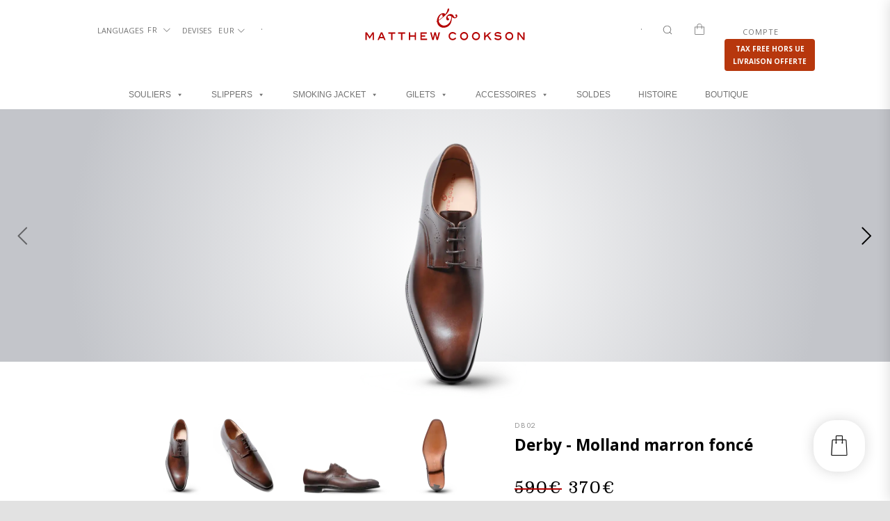

--- FILE ---
content_type: text/css
request_url: https://www.matthewcookson.com/wp-content/plugins/th-all-in-one-woo-cart-pro//assets/css/taiowcp-style.css
body_size: 4729
content:
.taiowcp-cart-item,.taiowcp-icon,.taiowcp-total{
display:flex;
align-items: center;
justify-content: center;
}
.taiowcp-cart-item{
  padding: 0.6rem;
  background: transparent;
  border-radius: 3px;
}
.taiowcp .taiowcp-wrap{
line-height: initial;
}
.taiowcp .taiowcp-content{
position:relative;
padding: 0;
margin: 0;
}
.taiowcp-content,
.taiowcp-cart-close{
text-decoration: none!important;
}
.cart-count-item{
position: absolute;
    background: #111;
    height: 30px;
    width: 30px;
    line-height: 30px;
    color: #fff;
    text-align: center;
    font-size: 0.9rem;
    border-radius: 100%;
    top: -18px;
    left:-18px;
    z-index: 1;
}
.taiowcp-content .taiowcp-total{
margin-left:0.3rem;
font-size:0.89rem;
font-weight:500;
margin-bottom: 0;
}
.taiowcp-icon span{
    height: auto;
    width: auto;
}

.taiowcp-icon .th-icon{
font-size: 1.7rem;
}

.cart_fixed_1 .taiowcp-icon .th-icon{
font-size: 3rem;
}

.taiowcp-cart-model{
    position: fixed;
    background-color: #fff;
    z-index: 9999999999;
    display: flex;
    flex-direction: column;
    transition: 0.5s;
    top:0;
    bottom:0;
    max-width:400px;
    width:100%;
    right: -400px;
    overflow-y: auto;
    -webkit-border-radius: 4px;
    -moz-box-shadow: rgba(0, 0, 0, 0.15) 0px 0px 20px;
    -webkit-box-shadow: rgb(0 0 0 / 15%) 0px 0px 20px;
    box-shadow: rgb(0 0 0 / 15%) 0px 0px 20px;
}

.model-cart-active .taiowcp-cart-model{
    right: 0;
}

.cart-heading{
 display: flex;
    flex: 0 0 auto;
    align-items: center;
    flex-direction: row;
    justify-content: center;
        padding: 0.9rem 0.7rem;
    text-align: center;
    background: #fff;
}
.cart-heading span{
font-size: 2rem;
}

.cart-heading img{
    width:2rem;
    margin-right: 0.5rem;
}

.taiowcp-cart-model-header{ 
  background-color: #f7f7f8;
  position: relative;
}
.cart-heading h4 {
    margin-bottom: 0;
    font-size: 1.2rem;
    padding-left: 0.3rem;
}

.logged-in .taiowcp-cart-model{
    top: 32px;
}

.taiowcp-cart-model-body,.taiowcp-cart-model-footer{
  display:flex;
  flex-direction: column;
  text-align: left;
}

.taiowcp-cart-model-body{
    overflow-x: hidden;
    overflow-y: auto;
    border-bottom: 1px solid rgba(125, 87, 177, 0.1);
    background-color: #f3f3f3;
}

.taiowcp .taiowcp-cart-model-body .woocommerce-mini-cart {

    padding: 0;
    margin: 0;
    list-style: none;
    text-align: left;
    margin: 0rem 0.7rem;
 
}
.taiowcp .taiowcp-cart-model-body .taiowcp-woocommerce-mini-cart-item {
    overflow: hidden;
    position: relative;
    border-bottom: 1px solid rgba(125, 87, 177, 0.1);
    padding: 0.7rem!important;
    background: #fff;
    margin-bottom: 0.7rem!important;
    margin-top: 0.7rem!important;
}

.taiowcp .taiowcp-cart-model-body .taiowcp-woocommerce-mini-cart-item:last-child{
    border-bottom: 0;
}
.taiowcp.taiowcp-contnet-wrap {
    padding: 4px 10px;
}

.taiowcp .taiowcp-cart-model-body  img {
    float: left!important;
    margin-left:0px;
    margin-right:1rem;
    width: 80px!important;
    max-width: 100%!important;
    height: auto;
    box-shadow: none;

}
.taiowcp-cart-model-body a.taiowcp-remove-item{
    float: right;
    font-size: 1.2em;
    height: 1.2em;
    width: 1.2em;
    line-height: 1rem;
    text-align: center;
    border-radius: 0%;
    text-decoration: none;
    font-weight: 700;
    border: 0;
    z-index: 9999;
    font-size: 0.89rem;
    color: #ef6238;
    margin-left: 1rem;
}
.taiowcp .taiowcp-cart-model-body .woocommerce-mini-cart dl.variation {
    display: inline-block;
    font-size: 0.78rem;
    margin: 0.2rem 0;
}
.taiowcp-cart-model-body a.taiowcp-remove-item:hover{
    background:none;
    color:#ff0b0b!important;
}

.taiowcp .taiowcp-cart-model-body a{
    display: block;
    font-size: 0.79rem!important;
    font-weight: 500!important;
        padding: 0!important;

}

.taiowcp .taiowcp-cart-model-body .quantity{
    font-size: 1rem;
    display: flex;
    align-items: center;
    margin-top: 0.5rem;
}
.taiowcp .taiowcp-cart-model-body .woocommerce-mini-cart__total {
    padding: 1.5rem 1.5rem 1.5rem 1.5rem;
}

.taiowcp .taiowcp-cart-model-body .woocommerce-mini-cart__total {
    display: flex;
    justify-content: space-between;
}
.taiowcp .taiowcp-cart-model-body p.total{
    margin: 0px;
    border-top: 1px solid rgba(187, 187, 187,0.32)!important;
    padding-top: 1rem;
    padding-bottom: 1rem;
}

.taiowcp-cart-model-footer .cart-button{
    text-align: center;
    margin-top: 0.7rem;
}
.taiowcp-cart-model-footer .cart-button .buttons {
    width: 100%;
    display: inline-flex;
    padding: 0 0.4rem;
    box-sizing: border-box;
}
.taiowcp-cart-model-body .woocommerce-mini-cart__buttons {
    padding: 0rem 1.5rem 1.5rem;
}

.taiowcp-cart-model-body p.buttons a {
    padding: 12px 20px;
    color: #111;
    background-color: #ecf1f5;
    font-size: 1rem;
    border: 1px solid;
    border-color: #ecf1f5;
    font-weight: normal;
    width: 100%;
    text-align: center;
}
.taiowcp-cart-close {
    position: absolute;
    font-size: 0;
    text-align: center;
    left: 0.5rem;
    transition: 0.2s;
    opacity: 0;
    visibility: hiddden;
}
.taiowcp-cart-close:after {
    font-family: dashicons;
    content: "\f335";
    font-size: 1.5rem;
    color: #111;
}
.model-cart-active .taiowcp-cart-close {
    opacity: 1;
    visibility: visible;
}

.taiowcp-total-wrap{
padding: 0.7rem;
font-size: 0.79rem;
}
.taiowcp .taiowcp-total-wrap a{
font-size: 0.79rem;
padding: 0;
outline: none;
}
.taiowcp-related-product-cont{
 background-color: #f3f3f3;
}

.item-product-wrap,.item-product-quantity{
float:left;
width:100%;
}
.item-product-quantity{
border-top: 1px solid #ebebeb;
}

.taiowcp-cart-model-body .quantity{
display: flex;
}
.quantity .amount{
flex-grow: 2;
text-align: end;
}
.taiowcp-cart-model-body {
    max-height: 372px;
}

.quantity span.quantity-text{
    font-size:0.68rem;
    margin-right:0.5rem;
}

/*left-slide*/
.taiowcp-slide-left .taiowcp-cart-model{
right:auto;
left:-400px;
}

.taiowcp-slide-left.model-cart-active  .taiowcp-cart-model{
left:0;
}

/*taiowcp-click-dropdown*/
.taiowcp-wrap.taiowcp-click-dropdown {
position:relative;
}

.taiowcp-click-dropdown .taiowcp-cart-model{
    position: absolute;
    top:100%;
    width: 320px;
    right: 0;
    bottom:auto;
    opacity:0;
    visibility: hidden;
    transform: translateY(20px);
}

.taiowcp-click-dropdown.model-cart-active .taiowcp-cart-model{
opacity:1;
visibility: visible;
transform: translateY(0px);
z-index: 999;
}

.taiowcp-cart-model-body p.buttons a.checkout{
margin-top:0.3rem;
}

.taiowcp-cart-model-body p.buttons a:hover{
text-decoration: none!important;
}
.taiowcp-click-dropdown .taiowcp-cart-model-header,
.taiowcp-click-dropdown .taiowcp-payment-title,
.taiowcp-click-dropdown .taiowcp-coupon,
.taiowcp-click-dropdown .taiowcp-coupon-applied-coupons,
.taiowcp-click-dropdown .taiowcp-discount,
.taiowcp-click-dropdown .taiowcp-shipping,
.taiowcp-click-dropdown .taiowcp-related-product-cont{display:none;}

.taiowcp-click-dropdown .cart-button {
    margin-bottom: 0.7rem;
}

.taiowcp-click-dropdown .taiowcp-total{
    margin-bottom: 0;
}
.taiowcp-click-dropdown .taiowcp-cart-model-body {
    max-height: 317px;
}
/*popup-style*/
.taiowcp-wrap.taiowcp-popup{
position:inherit;
}
.taiowcp-popup .taiowcp-cart-model {
    position: absolute;
    top: 100%;
    width: 100%;
    max-width:700px;
    right: 0;
    left: 0;
    margin: auto;
    top:auto;
    bottom:15%;
    opacity: 0;
}

.taiowcp-popup.model-cart-active  .taiowcp-cart-model{
    opacity: 1;
}

.taiowcp-popup .taiowcp-cart-model-body ul {
max-height: 225px;
}
.taiowcp-popup .taiowcp-cart-model-body p.buttons a{
width:auto;
}
.taiowcp-popup .taiowcp-cart-model-body p.buttons a.checkout {
    margin-top:0;
    margin-left:0.3rem;
}

/*scroll bar style*/
/* width */
.taiowcp-cart-model-body::-webkit-scrollbar,.taiowcp-cart-model::-webkit-scrollbar {
  width: 6px;
}

/* Track */
.taiowcp-cart-model-body::-webkit-scrollbar-track,.taiowcp-cart-model::-webkit-scrollbar-track {
  background: #f1f1f1; 
}
 
/* Handle */
.taiowcp-cart-model-body::-webkit-scrollbar-thumb,.taiowcp-cart-model::-webkit-scrollbar-thumb{
  background: #e0e0e0; 
}

/* Handle on hover */
.taiowcp-cart-model-body::-webkit-scrollbar-thumb:hover,.taiowcp-cart-model::-webkit-scrollbar-thumb:hover{
  background: #e0e0e0; 
}

/*icon svg style*/
.taiowcp-icon img{
width:2rem;
}

/*open fixed style1*/
.cart_fixed_1 .taiowcp-content{
position:fixed;
position: fixed;
bottom: 36px;
right: 36px;
z-index: 999999999;
border-radius:100%;
box-shadow: -4px 2px 6px #dddddd1a;
}

.cart_fixed_1 .taiowcp-cart-item {
    padding: 1rem;
    background: #eee;
    border-radius: 50%;
    -webkit-border-radius: 4px;
    -moz-box-shadow: rgba(0, 0, 0, 0.15) 0px 0px 20px;
    -webkit-box-shadow: rgb(0 0 0 / 15%) 0px 0px 20px;
    box-shadow: rgb(0 0 0 / 15%) 0px 0px 20px;

}

.cart_fixed_1 .taiowcp-cart-item .taiowcp-total{
display:none;
}

/*open fixed style2*/
.taiowcp-wrap.cart_fixed_2{ 
    position: fixed;
    left: 0;
    right: auto;
    bottom: -620px;
    transition: 0.5s;
    z-index: 999;
}

.taiowcp-wrap.cart_fixed_2.model-cart-active {

    bottom: 0;

}

.taiowcp-wrap.cart_fixed_2 .taiowcp-cart-model {
    position: relative;
    background-color: #fff;
    z-index: 999;
    display: flex;
    flex-direction: column;
    transition: 0.5s;
    top: 0;
    max-width:350px;
    width: 100%;
    height:620px;
    right:auto;

}

.taiowcp-wrap.cart_fixed_2 .taiowcp-cart-model-header .cart-heading .th-icon{
display: none;
}
.cart_fixed_2 .taiowcp-icon .th-icon{
    font-size: 2rem;
}
.cart_fixed_2 .taiowcp-content h4{
   margin-right:0.5rem; 
   font-size: 1.2rem;
}
.taiowcp-content p{
display: none;
}
.cart_fixed_2 .taiowcp-content {
    position: relative;
    background: #fff;
    display: block;
    width: 350px;
    text-align: center;
    display: flex;
    justify-content: center;
    box-sizing: border-box;
}
.cart_fixed_2 .taiowcp-cart-item,.cart_fixed_2 .taiowcp-content{
align-items: center;
}
.cart_fixed_2 .taiowcp-total {
    margin-left: 0.3rem;
    font-size: 1rem;
}
.cart_fixed_2 .taiowcp-cart-item{
padding:0;
background:transparent;
}
.cart_fixed_2 .cart-count-item{
display:none
}
.cart_fixed_2 .taiowcp-content{
padding:0.5rem 1rem;
    background: #f0f0f1;
}
.cart_fixed_2 .taiowcp-content{
border-radius: 0px 5px 0px 0px;
transition: 0.2s;
}
.cart_fixed_2 .taiowcp-content:hover{
    padding-bottom: 0.75rem;
transition: 0.2s;
}
.taiowcp-wrap.cart_fixed_2{
-webkit-border-radius: 4px;
    -moz-box-shadow: rgba(0, 0, 0, 0.15) 0px 0px 20px;
    -webkit-box-shadow: rgb(0 0 0 / 15%) 0px 0px 20px;
    box-shadow: rgb(0 0 0 / 15%) 0px 0px 20px;
}
.taiowcp-wrap.cart_fixed_2 .taiowcp-cart-model{
     webkit-border-radius:none;
    -moz-box-shadow:none;
    -webkit-box-shadow:none;
    box-shadow:none;
}
/*close-btn*/
.cart_fixed_2 .taiowcp-cart-close{   
    position: absolute;
    top: -68px;
    font-size: 0;
    background: #000;
    text-align: center;
    right: 0;
    left: 335px;
    opacity: 0;
    visiblility: hidden;
    transition: 0.2s;
    z-index:999;
}
.cart_fixed_2.model-cart-active .taiowcp-cart-close{   
   opacity:1;
   visiblility:hidden;
}
 .cart_fixed_2 .taiowcp-cart-model .taiowcp-cart-close:after{
    font-family: dashicons;
    content: "\f335";
    position: absolute;
    top: 3px;
    font-size: 1rem;
    background: #000;
    width: 30px;
    height: 30px;
    line-height: 30px;
    color: #fff;
    border-radius: 50%;
}
.cart_fixed_2  .cart-heading{
padding:0;
border:0;
position: fixed;
}
.cart_fixed_2 .cart-heading h4{
display:none;
}
/*cart button*/
.cart-button .buttons a{
background: #000!important;
    padding: 0.8rem 1.5rem!important;
    font-size: .8rem!important;
    text-decoration: none!important;
    color: #fff!important;
    border: none;
    margin: 0.25rem!important;
    font-weight: 500;
    width: 100%;
    line-height: normal;
}
.taiowcp .taiowcp-cart-model-body .woocommerce-back-to-shop{
    background: #000!important;
    padding: 0.6rem 1.5rem!important;
    font-size: 1rem!important;
    text-decoration: none!important;
    color: #fff;
    border: none;
    font-weight: 500;
    margin: 0 auto!important;
    margin-bottom:1rem!important;
}
.taiowcp-cart-model-footer .cart-button .button:first-child {
    background: transparent!important;
    color: #111!important;
    border: 1px solid #000;
}
.cart-button .buttons a:hover{
  background: #000;
  color: #fff;
      text-decoration: none!important;
      opacity: 0.8;
}
.woocommerce-back-to-shop{
    width: fit-content;
    margin: auto;
    margin-bottom: 1rem;
}
.woocommerce-mini-cart__empty-message{
    margin-bottom: 1rem;
    text-align: center;
    margin-top: 1rem;
}
/*quatity add*/
input[type=number].taiowcp-quantity{
    width: 45px;
    text-align: center;
    border: 1px solid #eee;
    margin-right: 0.4rem;
    font-size: 0.78rem;
    line-height: 25px!important;
    min-height: 25px!important;
    height: 25px;
    padding: 0;
}

.taiowcp .quantity .amount{
        margin-left: 0.4rem;
    font-size: 0.78rem;
    font-weight: 700;
}
.taiowcp-subtotal .taiowcp-value,.taiowcp-total  {
    font-weight: bold;
}
/*loading effect*/
.taiowcp-cart-model-body.loading::after {
    content: ""; 
    position: absolute;
    top: 0;
    left: 0;
    width: 100%;
    height: 100%;
    background:#eee;
    opacity: .6;
}

/*//updated cart message*/
.taiowcp-notice-box .woocommerce-message,
.taiowcp-notice-box .woocommerce-error{
    position: absolute;
    font-size: 0.8rem;
    padding: 0.4rem;
    top: 0;
    left: 0;
    right: 0;
    text-align: center;
    z-index: 999;
    
}
.taiowcp-notice-container{
position: absolute;
    font-size: 0.89rem;
    top: 0;
    left: 0;
    right: 0;
    text-align: center;
    z-index: 999;
    display: none;
}
.taiowcp-notice-container .taiowcp-notices{
    margin: 0;
    padding: 0;
    text-align: center;
}
.taiowcp-notice-container .taiowcp-notices li{
    padding: 0.6rem;
}
.taiowcp-notice-box .woocommerce-message,
.taiowcp-notice-container .taiowcp-notices li{
background: #4db359;
color: #fff;
}

.taiowcp-notice-box .woocommerce-error,
.taiowcp-notices li.taiowcp-notice-error{
background: #b73d3d;
color: #fff;
}
.taiowcp-notice-box .woocommerce-error>li {
    margin: 0;
    padding: 0;
}

/*cart coupon*/
.taiowcp .taiowcp-coupon{
    margin-top: 0.4rem;
    text-align: center;
}

.taiowcp ul.taiowcp-coupon-applied-coupons{
padding: 0 0.7rem;
font-size: 0.69rem;
display: flex;
align-items: center;
background: none!important;
    margin: 0;
}

.taiowcp ul.taiowcp-coupon-applied-coupons  li{
list-style: none;
}

.taiowcp-coupon-remove-coupon{
    display: inline-flex;
    align-items: center;
    text-transform: uppercase;
    cursor: pointer;
    background: #f6f7f7;
    padding: 0.3rem 0.5rem;
    margin: 0.2rem;
}

.taiowcp-coupon-remove-coupon span{
color:#ef6238;
width: auto;
height: auto;
font-size: 15px;
}

/*cart total*/
.cart-total{
display: flex;
flex-direction: column;
font-size: 1rem;
}
.taiowcp-subtotal,.taiowcp-discount,.taiowcp-total,.taiowcp-shipping{
display: flex;
justify-content: space-between;
margin-bottom: 0.7rem;
}
.cart-total .taiowcp-label{
font-weight: 600;
line-height: normal;
}
.cart-total .taiowcp-total{
    border-top: 1px solid;
    border-color: rgba(129,129,129,.2);
    margin-top: 0.7rem;
    padding-top: 0.7rem;
}

/*coupon code list*/
.taiowcp-coupon-list{
margin: 0.7rem 0.7rem;
font-size: 0.89rem;
box-sizing: border-box;
border: 1px solid rgba(125, 87, 177, 0.1);
}

.coupon-list{
font-size:0.89rem;
padding:0.8rem;
text-align:left;
display:block;
}

.taiowcp-coupon-list .code {
    display: inline-block;
    text-transform: uppercase;
    border: 1px solid;
    padding:0 20px;
    margin-bottom:0.5rem;
    line-height: 26px;
    min-height: 26px;
}

.taiowcp-coupon-list .off{
color: #4CAF50;
font-weight:500;
margin-bottom: 0;

}

.coupon-list .taiowcp-coupon-apply-btn.button{
  color: #fff;
    font-size: 0.71rem;
    text-decoration: none!important;
    color: #fff;
    border: none;
    margin: 0;
    font-weight: 400;
    border: 1px solid #111;
    cursor: pointer;
    transition: all .2s linear;
    position: absolute;
    text-transform: capitalize;
    line-height: 26px;
    min-width: auto;
    min-height: 26px;
    border-radius: 0;
    margin-left: 5px;

}

.coupon-list .taiowcp-coupon-apply-btn.button.added{

    opacity: 0.7;
    cursor: default;
}
.coupon-list .taiowcp-coupon-apply-btn.button:hover{
   background:#fff;
   boder:1px solid #111;
  color:#fff;
}
/*slider navigation*/
.taiowcp-cart-model .owl-dots {
}
.taiowcp-cart-model .owl-dots button.owl-dot {
  width: 8px;
  height: 8px;
  border-radius: 50%;
  background: #eee;
  margin: 0 3px;
}
.taiowcp-cart-model .owl-dots button.owl-dot.active {
  background-color: #ddd;
}

.taiowcp-cart-model .owl-carousel .owl-nav{
    opacity: 0;
}
.taiowcp-cart-model .owl-carousel:hover .owl-nav{
    opacity:1
}
.taiowcp-cart-model .owl-carousel .owl-nav .owl-prev{
    right: 40px;
    position: absolute;
    
    display: block;
    top:0;
    height: 32px;
    line-height: 32px;
    cursor: pointer;
    position: absolute;
    z-index: 99;
    opacity: 0.6;
    -webkit-transition: opacity 0.35s linear 0s;
    transition: opacity 0.35s linear 0s;
    background: transparent;
    color: #111;
}
 .taiowcp-cart-model .owl-carousel .owl-nav .owl-next{
    right: 12px;
    position: absolute;
    
    display: block;
    top:0;
    height: 32px;
    line-height: 32px;
    cursor: pointer;
    position: absolute;
    z-index: 99;
    opacity: 0.6;
    -webkit-transition: opacity 0.35s linear 0s;
    transition: opacity 0.35s linear 0s;
    background: transparent;
    color: #111;
}
 .taiowcp-cart-model .owl-carousel .owl-nav span{
  line-height:inherit;
font-size:0.89rem;
}


 .taiowcp-cart-model .owl-carousel .owl-nav .disabled{
display:none;
}

.taiowcp-cart-model .owl-carousel .owl-nav .owl-next:hover,.taiowcp-cart-model .owl-carousel .owl-nav .owl-prev:hover{
background:transparent;
opacity:1;
color:#111;
}


/*shipping*/

.taiowcp-shptgl-cont,#shipping_method label{
text-align:left;
font-size: 0.79rem;
margin-bottom: 1rem;
}

#shipping_method{
margin:0;
padding:0;
list-style: none;
}

.taiowcp-shptgl-cont .woocommerce-shipping-calculator .shipping-calculator-form{
margin-top:0.8rem;
padding: 0;
display: inline-block;
}

.taiowcp-shptgl-cont .woocommerce-shipping-calculator .shipping-calculator-form p select,
.taiowcp-shptgl-cont .woocommerce-shipping-calculator .shipping-calculator-form p input{
    height: 35px!important;
    width:100%;
    max-width:100%;
    font-size: 0.89rem;
    color: #666;
    padding:0rem 0.75em;
    margin: 0;
    height: auto;
    border-width: 1px;
    border-style: solid;
    border-color: #eee;
    border-radius: 2px;
    background-color: transparent;
    box-shadow: none;
    box-sizing: border-box;
    transition: all .2s linear;
}

.taiowcp-shptgl-cont .woocommerce-shipping-calculator .shipping-calculator-form p{
margin-bottom:0.7rem;
}

.taiowcp-shptgl-cont .woocommerce-shipping-calculator .shipping-calculator-form button {
    background: #fff!important;
    color: #111!important;
    font-size: 0.69rem;
    text-decoration: none!important;
    color: #fff;
    border: none;
    margin: 0;
    font-weight: 400;
    border: 1px solid;
    cursor: pointer;
    transition: all .2s linear;
    line-height: 27px;
    min-height: 27px;
    min-width: 100px;
}

.taiowcp-shptgl-cont .woocommerce-shipping-calculator .shipping-calculator-form button:hover{
   background: #111!important;
color:#fff!important;
}

.shipping-calculator-button{
text-decoration:none;
margin-top: 10px;
display: block;
}

.taiowcp-shptgl-cont{
display:none;
}
.taiowcp-label .pencil{
font-size: 0.89rem;
vertical-align: sub;
}

.taiowcp-shptgl-cont input[type=radio] {
    -webkit-appearance: none;
    -moz-appearance: none;
    position: relative;
    width: 12px;
    height: 12px;
    border: 1px solid #ddd!important;
}

.taiowcp-shptgl-cont input[type=radio]:checked {
    border:0;
}

.taiowcp-shptgl-cont input[type=radio]:after {
    content: "";
    opacity: 0;
    display: block;
    left: 1.33px;
    top: 1.58px;
    position: absolute;
    width: 6px;
    height: 6px;
    border-radius: 50%;
    background: #dcdcde;
}
.taiowcp-shptgl-cont input[type=radio]:checked:after{
    opacity:1;
}

/*related product show*/
.taiowcp-related-product-cont{
background-color: #f3f3f3;
}
.taiowcp-related-wrap{
    margin: 0.7rem;
}
.taiowcp-related-product-cont ul{
margin:0;
padding:0;
}

.taiowcp-related-product-cont ul li{
    display: flex!important;
    align-items: center;
    flex-wrap: wrap;
    text-align: left;
    box-sizing: border-box;
    position: relative;
    font-size: 0.89rem;
    padding: 0.7rem;
    text-align: left;
    background: #fff;
    
}


.taiowcp-related-product-right-area .price {
    font-size: 0.79rem;
}

.taiowcp-related-product-cont ul li .taiowcp-related-product-left-area {
    width: 24%;
    margin: 0;
    padding: 0;
}

.taiowcp-related-product-cont ul li .taiowcp-related-product-right-area {
    width: 75%;
    margin: 0;
    padding-left: 0.8rem;
    padding-right: 0.8rem;
    padding-top: 0px;
    padding-bottom: 0;
    position: initial;
}

.taiowcp-related-product-right-area h4{
    font-size: 1rem;
    margin-bottom: 0.5rem;
    line-height: inherit;
}

.taiowcp-related-product-title,
.taiowcp-promo-code,.taiowcp-payment-title {
    display: block;
    font-size: 0.89rem;
    font-weight:500;
    padding:0.7rem;
    text-align: center;
    cursor: pointer;
    background-color: #fff;
}

.taiowcp-payment-title{
    background-color: #f3f3f3;
}

.woocommerce .taiowcp-related-product-right-area .star-rating,
.taiowcp-related-product-right-area .star-rating {
    font-size: 0.8em;
    margin-bottom: 0.3rem;

}

.taiowcp-cart-model .taiowcp-related-product-right-area .button.th-button{
    color: #fff;
    padding: 0.3rem 0.5rem;
    font-size: 0.69rem;
    text-decoration: none!important;
    border: none;
    margin: 0;
    font-weight: 400;
    border: 1px solid #111;
    cursor: pointer;
    transition: all .2s linear;
    position: absolute;
    top: 37%;
    right: 0.8rem;
    text-transform: capitalize;
    background:#111;
    text-decoration:none!important;
}

.taiowcp-cart-model .taiowcp-related-product-right-area .button.th-button:hover {
    background: #fff;
    boder: 1px solid #111;
    color: #111;
    text-decoration: none!important;
}
.taiowcp-show-coupon{
    font-size: 0.89rem;
    color: #03cd00;
    font-weight: 500;
    cursor:pointer;
}

.taiowcp-coupon-list-content{
display:none;
}

.taiowcp-related-product-right-area .dashicons-plus-alt2{
    font-size: 0.89rem;
    line-height: normal;
    vertical-align: bottom;
}

.taiowcp-show-coupon{
font-size: 0.79rem;
text-decoration: underline;
    color: #111;
    font-weight: 500;
cursor:pointer;

}

.taiowcp-related-product-right-area .dashicons-plus-alt2{
    font-size: 0.89rem;
    line-height:20px;
    vertical-align: bottom;
}

.taiowcp-coupon-box{
   display: inline-flex;
    border: 1px solid #eee;
    border-radius: 15px;
    background: #f3f3f3;
    margin-bottom: 0.5rem;
}
.taiowcp-coupon {
    margin-top: 0.4rem;
    margin: 0 0.7rem;
    justify-content: space-between;
    display: flex;
    align-items: center;
}

.taiowcp-coupon input#taiowcp-coupon-code {
    height: 35px!important;
    font-size: 0.72rem;
    color: #666;
    padding: 0.89rem;
    margin: 0;
    height: auto;
    border-width: 1px;
    border-style: solid;
    border-color: #eee;
    border-radius: 2px;
    box-shadow: none;
    box-sizing: border-box;
    transition: all .2s linear;
    border: 0;
    background: transparent;
    width: 200px;
}
.taiowcp-coupon-submit {
    background: transparent;
    color: #03cd00;
    padding: 0rem 0.6rem;
    font-size: 0.72rem;
    text-decoration: none!important;
    color: #fff;
    border: none;
    margin: 0;
    font-weight: 500;
    letter-spacing: 1px;
    border: 1px solid;
    cursor: pointer;
    transition: all .2s linear;
    height: 35px;
    line-height: 35px;
    border: 0;
}
.taiowcp-undo-item{
    cursor:pointer;
    text-decoration: underline;
    margin-left: 5px;
}
.paypal-button{
border-radius:0!important;
margin: 0.25rem!important;
}
.wcppec-cart-widget-spb{
display:block!important;
}

.woocommerce .taiowcp-cart-model-body .star-rating,.taiowcp-cart-model-body .star-rating {
    font-size: 0.79em;
    color: #e5a632;
    margin-top: 0.5rem;
    float: none;
}
 .star-rating {
       overflow: hidden;
    position: relative;
    height: 1em;
    line-height: 1;
    font-size: 1em;
    width: 5.4em;
    font-family: star;
    margin-bottom: 0.7rem;
}
.star-rating span {
    overflow: hidden;
    float: left;
    top: 0;
    left: 0;
    position: absolute;
    padding-top: 1.5em;
}

@media screen and (max-width:767px) {
.taiowcp-cart-model,.taiowcp-slide-left .taiowcp-cart-model{
max-width: 300px;
right: -300px;
}
.taiowcp-cart-close:after {
    font-size: 1rem;
}
.cart-heading{
    padding: 0.7rem 0.5rem;
}

.cart-heading p {
    margin-bottom: 0;
    font-size: 0.89rem;
}
.cart-heading img {
    width: 1.4rem;
    margin-right: 0.4rem;
}

.taiowcp .taiowcp-cart-model-body .taiowcp-woocommerce-mini-cart-item {
    padding: 0.5rem!important;
    margin-bottom: 0.5rem!important;
    margin-top: 0.5rem!important;
}
.taiowcp .taiowcp-cart-model-body .woocommerce-mini-cart{
margin: 0rem 0.5rem;
}

.taiowcp .taiowcp-cart-model-body img {
    margin-right: 0.7rem;
    width:3.5rem!important;
}

.taiowcp .taiowcp-cart-model-body a {
    font-size: 0.69rem!important;
}

input[type=number].taiowcp-quantity {
    width: 35px;
    padding: 2px;
    margin-right: 0.3rem;
    font-size: 0.68rem;
    line-height: 1.5;

}
.taiowcp-related-product-cont ul li .taiowcp-related-product-left-area {
    width: 16%;
}
.taiowcp-related-product-title, .taiowcp-promo-code, .taiowcp-payment-title {
    display: block;
    font-size: 0.69rem;
    padding: 0.5rem;
}
.taiowcp-subtotal, .taiowcp-discount, .taiowcp-total, .taiowcp-shipping {
    margin-bottom: 0.5rem;
}
.taiowcp-total-wrap {
    padding: 0.5rem;
    font-size: 0.69rem;
}
.taiowcp-coupon-remove-coupon {
    padding: 0.2rem;
    margin: 0.2rem;
    font-size: 0.6rem;
}


.taiowcp .taiowcp-coupon {
    margin-top: 0;
}
.taiowcp-show-coupon {
    font-size: 0.69rem;
}
.taiowcp-coupon input#taiowcp-coupon-code {
    height: 30px!important;
    padding: 0.4rem;
    width: 100px;
    font-size: 0.69rem;
}

.taiowcp-coupon-submit {
    padding: 0rem 0.5rem;
    height: 30px;
    line-height: 30px;
    border: 0;
    font-size: 0.69rem;
}

.cart-button .buttons a, .woocommerce-back-to-shop {
    padding: 0.5rem 1rem!important;
    font-size: 0.69rem!important;
    width: 100%;
}
.taiowcp-cart-model-body {
    max-height: 233px;
 }

 .taiowcp-wrap.cart_fixed_2 .taiowcp-cart-model{
height: 350px;
}
.taiowcp-wrap.cart_fixed_2 {
    bottom: -350px;
}
.cart_fixed_2 .taiowcp-content {
    width: 240px;
}
.cart_fixed_2 .taiowcp-content {
    padding: 0.3rem 0.5rem;
}
.cart_fixed_2 .taiowcp-content h4 {
    margin-right: 0.5rem;
    font-size: 0.89rem;
}

.cart_fixed_2 .taiowcp-icon img {
    width: 25px;
}

.cart_fixed_2 .taiowcp-content .taiowcp-total {
    color: #111;
    font-size: 0.69rem;
}

.taiowcp-wrap.cart_fixed_2 .taiowcp-cart-model {
    max-width: 240px;
}
.cart_fixed_2 .taiowcp-cart-close {
 top: -57px;
left: 232px;
 
}
.taiowcp-wrap.cart_fixed_2 .taiowcp-related-product-cont ul li .taiowcp-related-product-left-area {
    width: 25%;
}
.cart_fixed_2 .taiowcp-total {
    margin-left: 0.3rem;
    font-size: 0.79rem;
}
.cart_fixed_2 .taiowcp-show-coupon {
    font-size: 0.6rem;
}

}


--- FILE ---
content_type: text/css
request_url: https://www.matthewcookson.com/wp-content/plugins/visual-product-configurator-save-for-later-addon/public/css/vpc-sfla-public.css
body_size: 775
content:
#vpc-save-btn,#vpc-save-btn:after,.vpc_sfla_edit_url{display:inline-block}#vpc-save-btn:after,.loader img,div#vpc-container{position:relative}.loader img,div.omodal-content{top:50%;left:50%;transform:translate(-50%,-50%)}#vpc-container.save_process .vpc-component .vpc-addon-options *,#vpc-container.save_process .vpc-component .vpc-options *{pointer-events:none}#vpc-save-btn:after{content:url('../img/save_for_later.svg');margin-left:5px;font-family:FontAwesome;font-size:14px;letter-spacing:normal;width:14px;top:2px}.saved_panel{font-size:13px}.vpc_sfla_edit_url{border:1px solid;padding:10px 5px;margin:6px 0 4px 4px}.saved_panel .product_name,.saved_panel .title{padding:10px 0;font-size:16px;margin:10px;text-decoration:underline;font-weight:700}.vpc_sfla_saved_container{display:inline-block;padding:0;margin:10px;position:relative;width:100px}#sfla_form .omodal-body .line>div input,.loader{width:100%}.saved_panel .vpc_sfla_edit_url{padding:10px;text-decoration:none;color:#777;border-radius:4px;border:1px solid #ccc;margin:0;box-shadow:inset 0 0 10px 0 rgba(0,0,0,.1)}.vpc_sfla_saved_container .save-name{text-align:center;margin:2px 0;overflow:hidden;text-overflow:ellipsis;white-space:nowrap}.saved_panel .delete_saved{position:absolute;padding:0 5px;border-radius:10px;cursor:pointer;width:20px;height:20px;line-height:20px;text-align:center;border:0!important;color:#fff;background-color:#c00;top:-5px;right:-10px}.loader{display:none;position:absolute;height:100%;left:0;background:rgba(255,255,255,.7);top:0}.line{padding:16px 10px;font-size:18px}.line .btn{text-align:center}div.omodal-backdrop{background-color:#222}div.omodal-backdrop.fade,div.omodal.fade{opacity:0;transition:opacity .2s}div.omodal-backdrop.in{opacity:.6!important}div.omodal.in{opacity:1!important}div.omodal{overflow:hidden}div.omodal-content{border-radius:0;max-width:500px}div.omodal-header .close{position:absolute;top:0;right:0;font-size:35px;line-height:30px;padding:0 15px!important;color:#fff;background-color:#c00;opacity:1;height:50px;border-radius:0;margin:0}div.omodal-header .close:hover{opacity:.8}div.omodal-header{background-color:#444;padding:0 70px;text-align:center;width:100%;margin-bottom:25px;border:0}div.omodal-header .omodal-title{font-size:18px!important;color:#fff;line-height:50px;overflow:hidden;text-overflow:ellipsis;white-space:nowrap}#sfla_form .modal-content{box-shadow:none;border:0}#sfla_form .omodal-body{padding:0 25px!important;max-width:100%;max-height:50vh;overflow:auto}#sfla_form .omodal-body .line{padding:15px 0 0}#sfla_form div.formError .formErrorContent{min-width:auto}#sfla_form div.formError{right:10px!important;left:auto!important}div.omodal-footer{border-top:none!important;padding:0;margin-top:0}div.omodal-footer .btn{text-align:center;padding:30px 25px!important}div.omodal .formbuilt div{padding:0}

--- FILE ---
content_type: text/css
request_url: https://www.matthewcookson.com/wp-content/plugins/wp-responsive-menu-pro/assets/css/wprmenu.css
body_size: 2649
content:
#mg-wprm-wrap,#mg-wprm-wrap.custom .menu_title,#wprmenu_bar,#wprmenu_bar.widget-hide-menu-bar .hamburger,.custMenu .wpr-custom-menu,.wpr-widget-menu .wpr_widget_menu_close,.wprmenu_bar div.search-expand{display:none}@font-face{font-family:wprmenu;src:url(../fonts/wprmenu.eot?p8o4s0);src:url(../fonts/wprmenu.eot?p8o4s0#iefix) format('embedded-opentype'),url(../fonts/wprmenu.ttf?p8o4s0) format('truetype'),url(../fonts/wprmenu.woff?p8o4s0) format('woff'),url(../fonts/wprmenu.svg?p8o4s0#wprmenu) format('svg');font-weight:400;font-style:normal}html.wprmenu-body-fixed{overflow:inherit}html.wprmenu-body-fixed body{overflow-y:hidden!important}#wprmenu_bar,.wprmenu_bar #custom_menu_icon.hamburger,.wprmenu_bar.custMenu .wpr-custom-menu,.wprmenu_icon{cursor:pointer}div#wprmenu_bar{-webkit-transition:.6s;-moz-transition:.6s;-o-transition:.6s;transition:.6s}div#wprmenu_bar.scrollUp{transform:translateY(-80px)}#mg-wprm-wrap [class*=" icon-"],#mg-wprm-wrap [class^=icon-]{font-family:wprmenu!important;speak:none;font-style:normal;font-weight:400;font-variant:normal;text-transform:none;line-height:1;-webkit-font-smoothing:antialiased;-moz-osx-font-smoothing:grayscale}#wprmenu_bar,#wprmenu_bar *{margin:0;padding:0;-moz-box-sizing:border-box!important;-webkit-box-sizing:border-box!important;box-sizing:border-box!important;font-family:inherit;list-style:none;font-size:100%;font-weight:400}#wprmenu_bar img{border:0;border:none}.wprmenu_clear{clear:both!important;display:block!important;height:1px!important;margin:-1px 0 0!important;width:1px!important}#wprmenu_bar{position:fixed;top:0;left:0;background:#4c656c;padding:8px 16px;width:100%;z-index:99999}#mg-wprm-wrap,.cbp-spmenu a,.wprmenu_icon span,div.wpr-clear,div.wpr-clear:after{display:block}#wprmenu_bar .menu_title{color:#f2f2f2;font-weight:400;font-size:18px;line-height:24px;position:relative;top:2px;width:auto;float:left;padding-right:5px}.wpr-logo-center{text-align:center}#wprmenu_bar span.wpr-logo-wrap{position:relative;top:-3px;line-height:45px;display:inline-block}#wprmenu_bar span.wpr-logo-wrap img{max-width:100%;height:25px}div.wprmenu_bar div.hamburger{margin-right:5px!important}#wprmenu_bar .menu-elements .toggle-search{display:inline-block;margin-left:15px!important}#wprmenu_bar .menu-elements.cart-icon i,#wprmenu_bar .menu-elements.search-icon .toggle-search i{font-size:22px}#wprmenu_bar .wprmenu_icon{margin-right:5px}#wprmenu_bar div.hamburger{margin-top:0}.wpr_search .wpr-search-field{padding:5px!important;border:1px solid #ccc;width:100%;height:35px;max-width:100%}#wprmenu_bar .wprmenu_icon_menu{color:#f2f2f2;margin-right:5px}body{position:relative!important}#wprmenu_menu.top{top:0;left:0;width:100%;display:none;position:relative;z-index:9999}.admin-bar #mg-wprm-wrap.cbp-spmenu-widget.custom,.admin-bar #mg-wprm-wrap.cbp-spmenu.custom,body.admin-bar #wprmenu_bar{top:32px}.admin-bar #custom_menu_icon,.admin-bar .wpr-custom-menu{margin-top:32px}#wprmenu_menu_ul .sub-menu{list-style:none;padding:0}#wprmenu_menu.wprmenu_levels ul li{display:block;overflow:hidden;border-bottom:1px solid #131212;border-top:1px solid #474747;width:100%;position:relative}#wprmenu_menu.wprmenu_levels ul li a{float:left;border:none;width:100%}#wprmenu_menu.wprmenu_levels a.wprmenu_parent_item{border-left:1px solid #474747;margin-left:44px}#mg-wprm-wrap ul li ul li ul li.wprmenu_parent_item_li,#mg-wprm-wrap ul li ul li.wprmenu_parent_item_li,#wprmenu_bar .bar_logo{padding-left:0}#mg-wprm-wrap ul li ul.sub-menu li{border:none}#mg-wprm-wrap{z-index:9999;width:100%;overflow:scroll;height:auto}#mg-wprm-wrap ul li,#wprmenu_menu_ul ul.sub-menu{margin:0}div#mg-wprm-wrap ul li span.wprmenu_icon{font-family:wprmenu;position:absolute;right:10px;line-height:7px;padding:24px;font-size:25px;color:#fff}div#mg-wprm-wrap ul#wprmenu_menu_ul>li>span.wprmenu_icon:before{right:3px}div#mg-wprm-wrap ul li span.wprmenu_icon:before{position:absolute;top:18px;right:14px}div#mg-wprm-wrap ul li ul.sub-menu span.wprmenu_icon{margin-left:0}div#mg-wprm-wrap form.wpr-search-form{position:relative;padding:0;margin:0}div#mg-wprm-wrap form.wpr-search-form button.wpr_submit{position:absolute;top:0;right:0;background-color:transparent;color:#000;width:35px;height:35px;padding:0 8px;border:none}html body #wprmenu_menu_ul li.wprmenu_parent_item_li>ul{margin-left:0!important;padding:0 10px}#mg-wprm-wrap ul li a{text-decoration:none;z-index:9999}.wprmenu_bar #custom_menu_icon.hamburger{padding:10px 9px 2px;position:fixed;z-index:9999999}.icon_default.wprmenu_icon_par:before{content:"\74";position:absolute}.icon_default.wprmenu_par_opened:before{content:"\6f"}.wprmenu_icon{position:relative;-webkit-transform:rotate(0);-moz-transform:rotate(0);-o-transform:rotate(0);transform:rotate(0);-webkit-transition:.5s ease-in-out;-moz-transition:.5s ease-in-out;-o-transition:.5s ease-in-out;transition:.5s ease-in-out;float:left}span.wprmenu_icon.wprmenu_icon_par{top:4px}.wprmenu_icon span{position:absolute;height:4px;width:100%;background:#d3531a;border-radius:0;opacity:1;left:0;-webkit-transform:rotate(0);-moz-transform:rotate(0);-o-transform:rotate(0);transform:rotate(0);-webkit-transition:.25s ease-in-out;-moz-transition:.25s ease-in-out;-o-transition:.25s ease-in-out;transition:.25s ease-in-out}.wprmenu_icon.open span:first-child,.wprmenu_icon.open span:nth-child(4){width:0;left:50%;top:18px}#mg-wprm-wrap.cbp-spmenu-widget.custom,#mg-wprm-wrap.cbp-spmenu.custom,.wprmenu_icon span:first-child{top:0}.wprmenu_icon span:nth-child(2),.wprmenu_icon span:nth-child(3){top:9px}.wprmenu_icon span:nth-child(4){top:18px}.wprmenu_icon.open span:nth-child(2){-webkit-transform:rotate(45deg);-moz-transform:rotate(45deg);-o-transform:rotate(45deg);transform:rotate(45deg)}.wprmenu_icon.open span:nth-child(3){-webkit-transform:rotate(-45deg);-moz-transform:rotate(-45deg);-o-transform:rotate(-45deg);transform:rotate(-45deg)}#mg-wprm-wrap.cbp-spmenu-right.custom .menu_title{padding:15px;text-align:center}#mg-wprm-wrap li.menu-item-has-children,#wprmenu_bar .wpr-custom-menu .wpr_close,#wprmenu_bar .wpr-custom-menu i,.cbp-spmenu-push,.cbp-spmenu-widget-push,html body .wpr-widget-menu i{position:relative}.admin-bar #wprmenu_menu_ul{position:relative;z-index:9999}#mg-wprm-wrap canvas{position:absolute;z-index:99}#wprmenu_menu_ul{padding:0 0 40px;margin:0;list-style:none}html body #mg-wprm-wrap ul li .wpr_social_icons a:hover{background-color:transparent!important}div.wpr-clear:after{visibility:hidden;font-size:0;content:" ";clear:both;height:0}.cbp-spmenu-push #mg-wprm-wrap.cbp-spmenu-top{position:static;display:none;width:100%;max-width:100%;transition:unset}.cbp-spmenu-push #mg-wprm-wrap.cbp-spmenu-top #wprmenu_menu_ul{padding:0}#mg-wprm-wrap li.menu-item a{padding:13px 14px}#mg-wprm-wrap li.menu-item ul.sub-menu li.menu-item a{padding:16px 15px}#mg-wprm-wrap li.menu-item ul.sub-menu li.menu-item span{right:10px;padding:20px 20px 30px;top:0;line-height:25px}* html div.wpr-clear{height:1%}@media only screen and (max-width:768px){.admin-bar #wprmenu_menu_ul{margin-top:0}div#mg-wprm-wrap.submenu_allignment_right li.menu-item-has-children ul.sub-menu li a{text-align:right;margin-right:44px}div#mg-wprm-wrap.submenu_allignment_center li.menu-item-has-children ul.sub-menu li a{text-align:center}div.wpr_search{padding-left:0;padding-right:0}html body .wprmenu_bar div.wpr_search form button.wpr_submit{height:35px;right:10px;top:10px}}.cbp-spmenu,.cbp-spmenu-widget{position:fixed}.cbp-spmenu-vertical,.cbp-spmenu-widget-vertical{height:100%;z-index:1000}.cbp-spmenu-vertical a,.cbp-spmenu-widget-vertical a{padding:1em}#mg-wprm-wrap.cbp-spmenu,#mg-wprm-wrap.cbp-spmenu-widget,html body .wprm-wrapper .widget-menu-elements-wrapper{overflow:auto}#mg-wprm-wrap.cbp-spmenu-left,#mg-wprm-wrap.cbp-spmenu-right,#mg-wprm-wrap.cbp-spmenu-widget-left,#mg-wprm-wrap.cbp-spmenu-widget-right,html body .wprm-wrapper .widget-menu-elements-wrapper{height:100vh}.admin-bar #mg-wprm-wrap.cbp-spmenu-left,.admin-bar #mg-wprm-wrap.cbp-spmenu-right,.admin-bar #mg-wprm-wrap.cbp-spmenu-widget-left,.admin-bar #mg-wprm-wrap.cbp-spmenu-widget-right{top:74px}.admin-bar .cbp-spmenu-bottom.cbp-spmenu-open,.admin-bar .cbp-spmenu-top.cbp-spmenu-open,.admin-bar .cbp-spmenu-widget-bottom.cbp-spmenu-widget-open,.admin-bar .cbp-spmenu-widget-top.cbp-spmenu-widget-open{top:74px!important}body.admin-bar .cbp-spmenu-bottom.custom.cbp-spmenu-open,body.admin-bar .cbp-spmenu-top.custom.cbp-spmenu-open,body.admin-bar .cbp-spmenu-widget-bottom.custom.cbp-spmenu-widget-open,body.admin-bar .cbp-spmenu-widget-top.custom.cbp-spmenu-widget-open{top:32px!important}#mg-widgetmenu-wrap{padding:20px}@media only screen and (max-width:782px){.admin-bar #custom_menu_icon,.admin-bar .wpr-custom-menu{margin-top:46px}body.admin-bar .cbp-spmenu-bottom.custom.cbp-spmenu-open,body.admin-bar .cbp-spmenu-top.custom.cbp-spmenu-open,body.admin-bar .cbp-spmenu-widget-bottom.custom.cbp-spmenu-widget-open,body.admin-bar .cbp-spmenu-widget-top.custom.cbp-spmenu-widget-open{top:46px!important}body.admin-bar #mg-wprm-wrap.cbp-spmenu-widget.custom,body.admin-bar #mg-wprm-wrap.cbp-spmenu.custom,body.admin-bar #wprmenu_bar{top:46px}body.admin-bar #mg-wprm-wrap.cbp-spmenu-left,body.admin-bar #mg-wprm-wrap.cbp-spmenu-right,body.admin-bar #mg-wprm-wrap.cbp-spmenu-widget-left,body.admin-bar #mg-wprm-wrap.cbp-spmenu-widget-right{top:87px!important}body.admin-bar .cbp-spmenu-widget-bottom.cbp-spmenu-widget-open,body.admin-bar .cbp-spmenu-widget-top.cbp-spmenu-widget-open{top:88px!important}html body #mg-widgetmenu-wrap.full-width-menu.cbp-spmenu-widget-left,html body #mg-widgetmenu-wrap.full-width-menu.cbp-spmenu-widget-right,html body #mg-wprm-wrap.full-width-menu.cbp-spmenu-left,html body #mg-wprm-wrap.full-width-menu.cbp-spmenu-right{top:0!important;z-index:9999999!important}html body.admin-bar #mg-widgetmenu-wrap.full-width-menu.cbp-spmenu-widget-left,html body.admin-bar #mg-widgetmenu-wrap.full-width-menu.cbp-spmenu-widget-right,html body.admin-bar #mg-wprm-wrap.full-width-menu.cbp-spmenu-left,html body.admin-bar #mg-wprm-wrap.full-width-menu.cbp-spmenu-right{top:46px!important;z-index:9999999!important}}.cbp-spmenu-left,.cbp-spmenu-push-toleft,.cbp-spmenu-widget-left,.cbp-spmenu-widget-push-toleft{left:-100%}.cbp-spmenu-right,.cbp-spmenu-widget-right{right:-100%}.cbp-spmenu-left.cbp-spmenu-open,.cbp-spmenu-widget-left.cbp-spmenu-widget-open{left:0}.cbp-spmenu-right.cbp-spmenu-open,.cbp-spmenu-widget-right.cbp-spmenu-widget-open{right:0}.cbp-spmenu-top,.cbp-spmenu-widget-top{top:-100%!important}.cbp-spmenu-bottom,.cbp-spmenu-widget-bottom{top:100%!important}.cbp-spmenu-bottom.cbp-spmenu-open,.cbp-spmenu-top.cbp-spmenu-open,.cbp-spmenu-widget-bottom.cbp-spmenu-widget-open,.cbp-spmenu-widget-top.cbp-spmenu-widget-open{top:42px!important}.cbp-spmenu-bottom.cbp-spmenu-open.custom,.cbp-spmenu-bottom.cbp-spmenu-widget-open.custom,.cbp-spmenu-top.cbp-spmenu-open.custom,.cbp-spmenu-widget-top.cbp-spmenu-widget-open.custom{top:0!important}.cbp-spmenu-push,.cbp-spmenu-widget-push{overflow-x:hidden;left:0}.cbp-spmenu-push-toright,.cbp-spmenu-widget-push-toright{left:100%}.cbp-spmenu,.cbp-spmenu-push,.cbp-spmenu-widget,.cbp-spmenu-widget-push{-webkit-transition:.3s;-moz-transition:.3s;transition:.3s}#mg-wprm-wrap .wpr_social_icons a{display:inline-block;padding:16px 12px 10px}#wprmenu_bar .wpr-custom-menu{display:inline-block;position:relative;margin-right:4px}.wprmenu_bar .wpr-custom-menu i.wpr_close,.wprmenu_bar .wpr-custom-menu.active i.wpr_open{display:none!important}.wprmenu_bar .wpr-custom-menu i.wpr_open,.wprmenu_bar .wpr-custom-menu.active i.wpr_close,.wprmenu_bar div.search-expand.show-search{display:block!important}.wprmenu_bar.custMenu .wpr-custom-menu{position:fixed;padding:2px;z-index:99999}a.wpr_cart_item:hover{text-decoration:none}#wprmenu_bar div.wpr_cart_icon .wpr-cart-item-contents{position:absolute;z-index:9999;border-radius:50%;-webkit-border-radius:50%;-moz-border-radius:50%;padding:2px;width:20px;height:20px;line-height:17px;right:-13px;top:-9px;text-align:center}div.wprmenu_bar .menu-bar-elements{display:inline-block;float:right;cursor:pointer}.search-menu{padding:14px}.wprmenu_bar div.wpr_search form{width:100%;position:absolute;top:42px;left:0;padding:10px!important}input.wpr-search-field::-webkit-input-placeholder{font-family:inherit}input.wpr-search-field:-ms-input-placeholder{font-family:inherit}input.wpr-search-field:-moz-placeholder{font-family:inherit}input.wpr-search-field::-moz-placeholder{font-family:inherit}.wprmenu_bar div.wpr_search form input.wpr-search-field{height:35px;position:relative}.wprmenu_bar div.wpr_search form button.wpr_submit{padding:0 10px!important;height:35px;position:absolute;right:10px;top:10px;width:auto}.wpr-cart-wrap .wpr_cart_icon{position:relative;margin-left:5px!important}div.wprm-wrapper{overflow:scroll;z-index:999999;width:100%}html body.wprmenu-body-fixed{position:fixed!important}html body .wprm-overlay.active{height:100%;width:100%;z-index:9999;left:0;top:0;position:fixed}html body .wpr-widget-menu{display:inline-block;float:right;position:relative;top:-8px;margin-left:8px!important}#wprmenu_bar.hide-menu-bar,#wprmenu_bar.widget-hide-menu-bar{visibility:hidden}.wprmenu-fixed-close-button{position:fixed;right:0;margin-top:5px}.fullwidth-menu.hamburger{display:none;padding:0;margin:9px 6px}#wprmenu_bar.hide-menu-bar.left div.hamburger,#wprmenu_bar.widget-hide-menu-bar.widget-menu-left div.wpr-widget-menu{right:10px}#wprmenu_bar.hide-menu-bar.right div.hamburger,#wprmenu_bar.widget-hide-menu-bar.widget-menu-right div.wpr-widget-menu{left:10px}#wprmenu_bar.hide-menu-bar div.hamburger,#wprmenu_bar.widget-hide-menu-bar div.wpr-widget-menu{position:absolute;visibility:visible}div.wprm-wrapper #mg-widgetmenu-wrap{z-index:9999}

--- FILE ---
content_type: text/css
request_url: https://www.matthewcookson.com/wp-content/themes/Avada-Child-Theme/assets/css/fonts.css
body_size: 170
content:
@font-face{font-family:"HK Grotesk";src:url("../fonts/HKGrotesk-Bold.woff2") format("woff2"), url("../fonts/HKGrotesk-Bold.woff") format("woff"), url("../fonts/HKGrotesk-Bold.ttf") format("truetype"), url("../fonts/HKGrotesk-Bold.svg#../fonts/HKGrotesk-Bold") format("svg");font-weight:bold;font-style:normal;font-display:swap}@font-face{font-family:"HK Grotesk";src:url("../fonts/HKGrotesk-Regular.woff2") format("woff2"), url("../fonts/HKGrotesk-Regular.woff") format("woff"), url("../fonts/HKGrotesk-Regular.ttf") format("truetype"), url("../fonts/HKGrotesk-Regular.svg#../fonts/HKGrotesk-Regular") format("svg");font-weight:normal;font-style:normal;font-display:swap}@font-face{font-family:"HK Grotesk";src:url("../fonts/HKGrotesk-LightItalic.woff2") format("woff2"), url("../fonts/HKGrotesk-LightItalic.woff") format("woff"), url("../fonts/HKGrotesk-LightItalic.ttf") format("truetype"), url("../fonts/HKGrotesk-LightItalic.svg#../fonts/HKGrotesk-LightItalic") format("svg");font-weight:300;font-style:italic;font-display:swap}@font-face{font-family:"HK Grotesk";src:url("../fonts/HKGrotesk-Black.woff2") format("woff2"), url("../fonts/HKGrotesk-Black.woff") format("woff"), url("../fonts/HKGrotesk-Black.ttf") format("truetype"), url("../fonts/HKGrotesk-Black.svg#../fonts/HKGrotesk-Black") format("svg");font-weight:900;font-style:normal;font-display:swap}@font-face{font-family:"HK Grotesk";src:url("../fonts/HKGrotesk-Italic.woff2") format("woff2"), url("../fonts/HKGrotesk-Italic.woff") format("woff"), url("../fonts/HKGrotesk-Italic.ttf") format("truetype"), url("../fonts/HKGrotesk-Italic.svg#../fonts/HKGrotesk-Italic") format("svg");font-weight:normal;font-style:italic;font-display:swap}@font-face{font-family:"HK Grotesk";src:url("../fonts/HKGrotesk-BoldItalic.woff2") format("woff2"), url("../fonts/HKGrotesk-BoldItalic.woff") format("woff"), url("../fonts/HKGrotesk-BoldItalic.ttf") format("truetype"), url("../fonts/HKGrotesk-BoldItalic.svg#../fonts/HKGrotesk-BoldItalic") format("svg");font-weight:bold;font-style:italic;font-display:swap}@font-face{font-family:"HK Grotesk";src:url("../fonts/HKGrotesk-Light.woff2") format("woff2"), url("../fonts/HKGrotesk-Light.woff") format("woff"), url("../fonts/HKGrotesk-Light.ttf") format("truetype"), url("../fonts/HKGrotesk-Light.svg#../fonts/HKGrotesk-Light") format("svg");font-weight:300;font-style:normal;font-display:swap}

--- FILE ---
content_type: text/css
request_url: https://www.matthewcookson.com/wp-content/themes/Avada-Child-Theme/assets/css/front.css
body_size: 4200
content:
pre{text-align:left}.grecaptcha-badge{display:none !important}@media screen and (max-width:1080px){.mobile_left h1,.mobile_left h2,.mobile_left h3,.mobile_left h4,.mobile_left h5,.mobile_left h6,.mobile_left p,.mobile_left span,.mobile_left li{text-align:left !important}}@media screen and (max-width:1080px){.mobile_center h1,.mobile_center h2,.mobile_center h3,.mobile_center h4,.mobile_center h5,.mobile_center h6,.mobile_center p,.mobile_center span,.mobile_center li{text-align:center !important}}@media screen and (max-width:1080px){#content{margin-bottom:0 !important}}.xoo-wsc-basket{border-radius:0}.xoo-wsch-close{width:25px;position:absolute;right:20px}.xoo-wsc-container,.xoo-wsc-slider{width:500px;max-width:100%;right:-500px}.xoo-wsc-ft-btn-cart{display:block;background-color:black;color:white;border:1px solid black;padding:10px;margin-top:13px}.xoo-wsc-ft-btn-cart:hover{background-color:white;color:black}ul#menu-main-menu,ul#menu-main-menu-en{justify-content:space-between;justify-items:center}ul#menu-main-menu>li:not(:last-child),ul#menu-main-menu-en>li:not(:last-child){padding-right:3%}ul#menu-main-menu>li>a,ul#menu-main-menu-en>li>a{color:black;font-size:12px;font-weight:600;letter-spacing:2px}.displaynone{display:none !important}#main p{font-family:"HK Grotesk", sans-serif;font-size:14px;letter-spacing:1px;line-height:17px}@media screen and (max-width:1080px){#main .mobile_reverse .fusion-row{display:flex;flex-flow:wrap;flex-direction:column-reverse}}#main .mc_title,#main .mc_title h1,#main .mc_title h2{font-size:20px;font-weight:800;letter-spacing:5px;text-transform:uppercase;color:black}#main .mc_title_caption,#main .mc_title_caption p,#main .mc_title_caption span{font-size:12px;letter-spacing:1px;text-transform:uppercase;color:black}#main .mc_subtitle,#main .mc_subtitle h2{font-size:20px;font-weight:400;letter-spacing:2px;color:black}#main .mc_subtitle_caption,#main .mc_subtitle_caption p,#main .mc_subtitle_caption span{font-size:12px;letter-spacing:1px;text-transform:uppercase;color:#737373}@media screen and (max-width:1080px){#main .fusion-text,#main #mc_product_content,#main form.variations_form,#main #mc_single_product_column1{padding-left:30px;padding-right:30px}}@media screen and (max-width:1080px){#mc_single_product_header,.mobile_padding_top{margin-top:0}}*:not(i):not(::before){font-family:"HK Grotesk", sans-serif !important}p,.post-content p{margin:0}h1,h2,h3,h4,h5,h6{color:black}h2,.h2{font-size:21px !important}@media screen and (min-width:1080px){body:not(.single) #main,body.product_cat_smoking-jacket #main,body.product_cat_smoking-jacket-en #main{padding-top:calc(167px + 19px)}}@media screen and (min-width:1080px){body.home #main{padding-top:167px}}@media screen and (max-width:1080px){body.home #main{padding-top:0 !important}}@media screen and (min-width:1080px){body:not(.fusion-header-layout-v6).fusion-top-header .fusion-main-menu>ul>li:not(.fusion-menu-item-button)>a.fusion-bottombar-highlight:not(.fusion-main-menu-icon)::after{max-width:75%;left:auto !important}}body.home #main p,.mc_caption{font-size:12px;letter-spacing:1px}body.home main h2{margin-top:23px}body.home main p{margin-top:5px;text-transform:uppercase;color:#737373}body.home main .fusion-row div.fusion-builder-row{margin-bottom:60px}@media screen and (min-width:1080px){.fusion-one-half span.fusion-imageframe{margin:0 13%}}header.fusion-header-wrapper{position:fixed;top:0;left:0;right:0}header.fusion-header-wrapper .fusion-logo img{width:100%;height:60px}@media screen and (max-width:1080px){header{display:none !important}#main{padding-left:0 !important;padding-right:0 !important;padding-top:60px !important}}#ag_currencies_container,#ag_languages_container{display:flex;color:#737373;font-size:11px}#ag_currencies_container #ag_currencies_container,#ag_languages_container #ag_currencies_container{margin-left:7px;display:flex;flex-direction:column}#ag_currencies_container #ag_currencies_container a:not(.currency-first),#ag_languages_container #ag_currencies_container a:not(.currency-first){display:none}#ag_currencies_container #ag_languages ul,#ag_languages_container #ag_languages ul{margin-left:7px;display:flex;flex-direction:column}#ag_currencies_container #ag_languages ul li:not(:nth-child(1)),#ag_languages_container #ag_languages ul li:not(:nth-child(1)){display:none}#ag_currencies_container{margin-left:10px !important}.fusion-header-has-flyout-menu .fusion-flyout-menu-icons .fusion-flyout-menu-toggle:hover .fusion-toggle-icon-line,.fusion-header-has-flyout-menu .fusion-flyout-menu-icons .fusion-flyout-search-toggle:hover .fusion-toggle-icon-line{background-color:black}.fusion-header-has-flyout-menu .fusion-flyout-menu-icons .fusion-flyout-menu-toggle{height:auto}.fusion-header{z-index:10;position:relative;top:0 !important;background:none !important}@media screen and (min-width:1080px){.fusion-header{width:300px !important;z-index:99999999999 !important}}.fusion-header #mc_burger_image,.fusion-header a#mobile_icon_search{width:30px}.fusion-header a#mobile_icon_search{margin-left:5px;margin-right:10px}.fusion-sticky-header-wrapper{box-shadow:none !important;background:transparent}.fusion-sticky-header-wrapper .fusion-secondary-main-menu{position:relative;transition:transform 0.1s}@media screen and (max-width:1080px){.fusion-sticky-header-wrapper .fusion-secondary-main-menu{z-index:220}}@media screen and (min-width:1080px){.fusion-sticky-header-wrapper .fusion-secondary-main-menu{z-index:8}}.fusion-main-menu{transition:opacity 0.1s}nav.fusion-main-menu ul#menu-primary li a span{font-weight:bold;text-transform:uppercase}.wpml-ls-legacy-list-horizontal{margin-top:-3px}.wpml-ls-link:hover span{color:black}@media screen and (min-width:1080px){.fusion-secondary-header{position:absolute;display:flex;height:78px;z-index:9999999 !important;color:black;width:100%}.fusion-secondary-header .fusion-row{max-width:none;width:100%;margin:auto;display:flex;justify-content:space-between}.fusion-secondary-header .fusion-row .fusion-alignleft{display:flex;align-items:center}.fusion-secondary-header .fusion-row .mc_menu_desktop_top a{color:#737373;font-size:11px;letter-spacing:1px}.fusion-secondary-header .fusion-row .mc_menu_desktop_top#mc_menu_desktop_top_left{display:flex;flex-direction:row;align-items:center}.fusion-secondary-header .fusion-row .mc_menu_desktop_top #ag_currencies_container{margin-left:-7px}.fusion-secondary-header .fusion-row .mc_menu_desktop_top #ag_currencies_container .wmc-currency a:hover{color:black}.fusion-secondary-header .fusion-row .mc_menu_desktop_top#mc_menu_desktop_top_left,.fusion-secondary-header .fusion-row .mc_menu_desktop_top #ag_currencies_container,.fusion-secondary-header .fusion-row .mc_menu_desktop_top #ag_languages_container{max-height:10px}.fusion-secondary-header .fusion-row .mc_menu_desktop_top .wpml-ls-legacy-list-horizontal{padding:5px !important}.fusion-secondary-header .fusion-row .mc_menu_desktop_top .wpml-ls-legacy-list-horizontal li{margin-bottom:6px !important;margin-top:-1px}.fusion-secondary-header .fusion-row .mc_menu_desktop_top .wpml-ls-legacy-list-horizontal li a{padding:0}.fusion-secondary-header .fusion-row .mc_menu_desktop_top#mc_menu_desktop_top_right{display:flex;flex-direction:row;align-items:center}.fusion-secondary-header .fusion-row .mc_menu_desktop_top#mc_menu_desktop_top_right a:hover{color:black}.fusion-secondary-header .fusion-row .mc_menu_desktop_top#mc_menu_desktop_top_right a,.fusion-secondary-header .fusion-row .mc_menu_desktop_top#mc_menu_desktop_top_right>div{padding-left:26px}.fusion-secondary-header .fusion-row .mc_menu_desktop_top#mc_menu_desktop_top_right a#ag_account,.fusion-secondary-header .fusion-row .mc_menu_desktop_top#mc_menu_desktop_top_right>div#ag_account{margin-top:16px}.fusion-secondary-header .fusion-row .mc_menu_desktop_top#mc_menu_desktop_top_right a img.ag_cart_icon,.fusion-secondary-header .fusion-row .mc_menu_desktop_top#mc_menu_desktop_top_right>div img.ag_cart_icon{width:20px;margin-top:13px}.fusion-secondary-header .fusion-row .mc_menu_desktop_top#mc_menu_desktop_top_right a.header_search_container,.fusion-secondary-header .fusion-row .mc_menu_desktop_top#mc_menu_desktop_top_right>div.header_search_container{position:relative}.fusion-secondary-header .fusion-row .mc_menu_desktop_top#mc_menu_desktop_top_right a.header_search_container img.ag_search_icon,.fusion-secondary-header .fusion-row .mc_menu_desktop_top#mc_menu_desktop_top_right>div.header_search_container img.ag_search_icon{width:20px;margin-top:15px}.fusion-secondary-header .fusion-row .mc_menu_desktop_top#mc_menu_desktop_top_right a.header_search_container img.ag_search_icon:hover,.fusion-secondary-header .fusion-row .mc_menu_desktop_top#mc_menu_desktop_top_right>div.header_search_container img.ag_search_icon:hover{cursor:pointer}.fusion-secondary-header .fusion-row .mc_menu_desktop_top#mc_menu_desktop_top_right a.header_search_container .aws-container,.fusion-secondary-header .fusion-row .mc_menu_desktop_top#mc_menu_desktop_top_right>div.header_search_container .aws-container{display:none;position:absolute;top:45px;left:0}.fusion-secondary-header .fusion-row .mc_menu_desktop_top#mc_menu_desktop_top_right a.header_search_container .aws-container input[type=search],.fusion-secondary-header .fusion-row .mc_menu_desktop_top#mc_menu_desktop_top_right>div.header_search_container .aws-container input[type=search]{width:250px;font-size:14px;line-height:18px;padding:13px;height:38px;color:black;border:1px solid black !important}.fusion-secondary-header .fusion-row .mc_menu_desktop_top#mc_menu_desktop_top_right a.header_search_container .aws-container input[type=search]::placeholder,.fusion-secondary-header .fusion-row .mc_menu_desktop_top#mc_menu_desktop_top_right>div.header_search_container .aws-container input[type=search]::placeholder{color:#888888}.fusion-secondary-header .fusion-row .mc_menu_desktop_top#mc_menu_desktop_top_right a div.mc_bullet,.fusion-secondary-header .fusion-row .mc_menu_desktop_top#mc_menu_desktop_top_right>div div.mc_bullet{position:absolute;top:24px;display:inline-block;width:14px;height:14px;border-radius:100%}.fusion-secondary-header .fusion-row .mc_menu_desktop_top#mc_menu_desktop_top_right a div.mc_bullet span,.fusion-secondary-header .fusion-row .mc_menu_desktop_top#mc_menu_desktop_top_right>div div.mc_bullet span{color:black;margin-top:-1px;letter-spacing:0;text-align:center;font-size:9px;font-weight:bold}}@media screen and (min-width:1080px) and (max-width:1080px){.fusion-secondary-header .fusion-row .mc_menu_desktop_top#mc_menu_desktop_top_right a div.mc_bullet span,.fusion-secondary-header .fusion-row .mc_menu_desktop_top#mc_menu_desktop_top_right>div div.mc_bullet span{margin-top:-3px}}.aws-search-result,.aws-search-result ul li{border-color:black}.aws-search-result .aws_result_title,.aws-search-result .aws_search_more a{color:black}.aws-container .aws-search-form .aws-search-clear{right:10px}.aws-container .aws-search-form .aws-loader{height:28px !important;top:35%;width:28px}@media screen and (max-width:1080px){.fusion-secondary-header{display:none !important}.mc_mobile_menu_multiple_links>a{display:none !important}#wprmenu_bar{padding:8px 15px;display:flex !important;justify-content:space-between;align-content:center;align-items:center}#wprmenu_bar img{width:23px}#wprmenu_bar span.wpr-logo-wrap img{height:45px;width:auto}.fusion-flyout-menu,#wprmenu_menu_ul{margin-top:20px !important;padding:0 0 40px 12px}.fusion-flyout-menu .fusion-menu li a,.fusion-flyout-menu .fusion-mobile-menu li a,.fusion-flyout-menu li.menu-item a,#wprmenu_menu_ul .fusion-menu li a,#wprmenu_menu_ul .fusion-mobile-menu li a,#wprmenu_menu_ul li.menu-item a{font-size:13px;font-weight:800;letter-spacing:3px;color:black;padding:6px 14px !important}.fusion-flyout-menu hr.mc_mobile_menu_shortcode,#wprmenu_menu_ul hr.mc_mobile_menu_shortcode{width:300px;max-width:67%;border:none;border-top:1px solid #9F9F9F;margin:10px 0}.fusion-flyout-menu #mc_menu_mobile_languages,#wprmenu_menu_ul #mc_menu_mobile_languages{display:flex}.fusion-flyout-menu #mc_menu_mobile_languages a,#wprmenu_menu_ul #mc_menu_mobile_languages a{font-weight:100;font-size:12px}.fusion-flyout-menu #mc_menu_mobile_languages a:first-child,#wprmenu_menu_ul #mc_menu_mobile_languages a:first-child{display:none !important}.fusion-flyout-menu #mc_menu_mobile_languages a.menu_mobile_language_active,#wprmenu_menu_ul #mc_menu_mobile_languages a.menu_mobile_language_active{font-weight:800}.fusion-flyout-menu #mc_menu_mobile_languages span,#wprmenu_menu_ul #mc_menu_mobile_languages span{font-size:17px}.fusion-flyout-menu #mc_menu_mobile_account a,#wprmenu_menu_ul #mc_menu_mobile_account a{padding-top:0;padding-bottom:0}.fusion-flyout-menu #mc_menu_mobile_account a:first-child,#wprmenu_menu_ul #mc_menu_mobile_account a:first-child{display:none !important}.fusion-flyout-menu #mc_menu_mobile_account div.mc_bullet,#wprmenu_menu_ul #mc_menu_mobile_account div.mc_bullet{background-color:black;border-radius:100%;width:20px;height:20px;display:inline-block;text-align:center}.fusion-flyout-menu #mc_menu_mobile_account div.mc_bullet span,#wprmenu_menu_ul #mc_menu_mobile_account div.mc_bullet span{color:white;display:block;margin-top:-19px;text-align:center;font-size:9px;font-weight:bold}}@media screen and (max-width:1080px) and (max-width:1080px){.fusion-flyout-menu #mc_menu_mobile_account div.mc_bullet span,#wprmenu_menu_ul #mc_menu_mobile_account div.mc_bullet span{margin-top:-3px}}.footer_livraison h2{font-weight:bold !important;font-size:19px !important;letter-spacing:1px !important;margin-bottom:25px !important}.footer_livraison p{color:#737373 !important;max-width:300px;text-transform:none !important;margin:auto;font-size:14px !important}@media screen and (max-width:1080px){.fusion-footer-widget-area .fusion-secondary-header{padding-top:33px}}footer{text-align:center}footer #mc_footer_logo{display:block;margin:auto;width:75px;height:auto}footer .fusion-footer-widget-column{margin-bottom:15px}footer hr{width:400px;max-width:100%;border:none;border-top:1px solid #C3C5CA}footer a{text-transform:uppercase;letter-spacing:1px;display:inline-block;margin-right:15px;margin-top:15px;color:#737373 !important}@media screen and (max-width:1080px){footer a:nth-child(n+4){width:100%}}.mc_hero{padding-left:20px;padding-right:20px;display:flex;justify-content:flex-end;align-items:center;flex-direction:column;background-size:cover !important;padding-bottom:100px}.mc_hero.fusion-no-small-visibility{height:550px}.mc_hero.fusion-no-medium-visibility.fusion-no-large-visibility{height:75vh}.mc_hero .mc_hero_subtitle{color:white;text-shadow:0 0 6px rgba(0, 0, 0, 0.6)}.mc_hero .mc_hero_title{margin-bottom:15px}.mc_hero .mc_hero_title h2{color:white;margin-top:calc(15px - 10px);text-shadow:0 0 6px rgba(0, 0, 0, 0.6);text-align:center}.mc_hero a.mc_hero_button{border:1px solid white;background-color:transparent;padding:5px 20px}.mc_hero a.mc_hero_button:hover{cursor:pointer}.mc_hero a.mc_hero_button span{color:white}.mc_hero.mc_hero_style_black .mc_hero_subtitle,.mc_hero.mc_hero_style_black .mc_hero_title h2{color:black;text-shadow:none}.mc_hero.mc_hero_style_black .mc_hero_button{border-color:black}.mc_hero.mc_hero_style_black .mc_hero_button span{color:black}.xoo-wsc-basket{display:none !important}.xoo-wsc-footer{padding-bottom:100px}.mc_histoire_title_mc h{letter-spacing:0.2em !important;font-weight:800 !important;font-size:30px !important;line-height:33px !important}.mc_histoire_colonne_gauche{padding-bottom:30px}@media screen and (min-width:1080px){.mc_histoire_colonne_gauche{padding-left:30px}}.mc_histoire_colonne_gauche .mc_histoire_photo_profil img{padding-top:30px}@media screen and (min-width:1080px){.mc_histoire_colonne_gauche .mc_histoire_photo_profil img{padding-bottom:120px}}@media screen and (min-width:1080px){.mc_histoire_colonne_right{padding-left:15px !important;margin-top:120px !important}}.mc_histoire_colonne_right p{padding-bottom:20px !important}@media screen and (min-width:1080px){.mc_histoire_colonne_right p{padding-right:30px !important}}.page-id-2725 p,.page-id-15115 p{text-align:justify}body.page-id-2656 h2,body.page-id-15109 h2{padding-bottom:20px}body.page-id-2656 p,body.page-id-15109 p{margin-bottom:20px}body.page-id-2656 .mc_boutiques_contact_text p,body.page-id-15109 .mc_boutiques_contact_text p{font-size:30px;letter-spacing:2px !important}@media screen and (min-width:1080px){body.page-id-2656 .mc_boutiques_contact_text p,body.page-id-15109 .mc_boutiques_contact_text p{text-align:right !important}}@media screen and (min-width:1080px){body.page-id-2656 .mc_boutiques_contact_text h2,body.page-id-15109 .mc_boutiques_contact_text h2{text-align:right !important}}.ag_legal_column{color:grey !important}.ag_legal_column ul{list-style-type:none !important}.ag_legal_column ul li,.ag_legal_column ul a{margin-bottom:20px;font-size:15px;text-transform:uppercase;letter-spacing:2px;color:#aeaeae !important}.ag_legal_column ul li:hover,.ag_legal_column ul a:hover{color:black !important}@media screen and (max-width:1080px){.ag_legal_column{padding-bottom:30px;border-bottom:1px solid #bababa;margin-bottom:30px}}.ag_mentions_legales_container a.mentions_legales_link{color:black !important}.ag_cgv_container a.cgv_link{color:black !important}.page-id-3392 h1,.page-id-3392 h2,.page-id-3379 h1,.page-id-3379 h2,.page-id-15126 h1,.page-id-15126 h2,.page-id-15121 h1,.page-id-15121 h2{font-family:"Open Sans";font-weight:400;line-height:1.2 !important;letter-spacing:3px !important;font-style:normal !important;text-transform:uppercase;margin:25px 0}.page-id-3392 h1,.page-id-3379 h1,.page-id-15126 h1,.page-id-15121 h1{font-size:25px !important}.page-id-3392 h2,.page-id-3379 h2,.page-id-15126 h2,.page-id-15121 h2{font-size:20px !important}@media screen and (max-width:1040px){.ag_login .fusion_builder_column_1_1{display:none !important}}.ag_login h1,.ag_login h2{font-size:21px !important;font-weight:800 !important;letter-spacing:5px !important;text-transform:uppercase;font-family:"Open Sans" !important;margin-bottom:10px}.ag_login h1{text-align:center !important}.ag_vertical_bar_column .fusion-text{height:100%;display:flex;align-items:center;justify-content:center}.ag_vertical_bar_column .fusion-text .ag_vertical_bar{height:100%;width:1px;background:#949494}.nf-form-content{padding:0 !important}.form_container:first-child{border-right:1px solid black !important}.form_container p{color:#808080;margin-top:20px;font-size:15px;letter-spacing:2px}.form_container #nf-form-2-cont{margin-top:45px}.form_container #nf-form-3-cont{margin-top:30px}.form_container .nf-form-fields-required{display:none !important}@media screen and (min-width:900px){.form_container .nf-field-element{max-width:300px}}.form_container .nf-field-element input{background-color:white;border:1px solid #A4A4A4}.form_container .nf-field-element input::placeholder{color:#6A6A6A;letter-spacing:2px}.form_container .nf-field-element input[type=button]{background-color:black;color:white;border:1px solid black;letter-spacing:2px}@media screen and (min-width:900px){.form_container .nf-field-element input[type=button]{min-width:300px}}.form_container .nf-field-element input[type=button]:hover{background-color:white;color:black;cursor:pointer}.q_popup.fusion-modal{}.q_popup.fusion-modal .modal-dialog{width:550px;max-width:calc(100% - 20px)}@media screen and (min-width:1080px){.q_popup.fusion-modal .modal-dialog{margin-top:20vh}}.q_popup.fusion-modal .modal-dialog .modal-header button.close{opacity:1;font-weight:100 !important}.q_popup.fusion-modal .modal-dialog .modal-header button.close .q_popup_close_image{height:28px}.q_popup.fusion-modal .modal-dialog .modal-body{border-radius:0;border:none}@media screen and (max-width:1080px){.q_popup.fusion-modal .modal-dialog .modal-body{padding:20px 40px 40px 40px}}@media screen and (min-width:1080px){.q_popup.fusion-modal .modal-dialog .modal-body{padding:20px 70px 40px 70px}}.q_popup.fusion-modal .modal-dialog .modal-body .popup_newsletter_title{font-size:26px;text-align:center;margin-bottom:30px}.q_popup.fusion-modal .modal-dialog .modal-body .popup_newsletter_text{text-align:center;font-size:17px;line-height:20px}.q_popup.fusion-modal .modal-dialog .modal-body .popup_newsletter{margin-top:30px}.q_popup.fusion-modal .modal-dialog .modal-body .popup_newsletter #mailjetSubscriptionForm{display:flex}.q_popup.fusion-modal .modal-dialog .modal-body .popup_newsletter #mailjetSubscriptionForm .mailjet-widget-form-group{border:1px solid black;height:32px;width:calc(100% - 35px);margin-right:12px}.q_popup.fusion-modal .modal-dialog .modal-body .popup_newsletter #mailjetSubscriptionForm .mailjet-widget-form-group input{height:30px;border:none}.q_popup.fusion-modal .modal-dialog .modal-body .popup_newsletter #mailjetSubscriptionForm .mailjet-widget-form-group input::placeholder,.q_popup.fusion-modal .modal-dialog .modal-body .popup_newsletter #mailjetSubscriptionForm .mailjet-widget-form-group input::-webkit-input-placeholder{font-size:16px;font-style:italic;color:#b4b4b4 !important}.q_popup.fusion-modal .modal-dialog .modal-body .popup_newsletter #mailjetSubscriptionForm .mailjet-widget-form-group input::placeholder{line-height:31px}.q_popup.fusion-modal .modal-dialog .modal-body .popup_newsletter #mailjetSubscriptionForm .mailjet-widget-form-group input::-webkit-input-placeholder{line-height:20px}.q_popup.fusion-modal .modal-dialog .modal-body .popup_newsletter #mailjetSubscriptionForm input[type=submit]{border:1px solid black;height:32px;font-size:13px;background-color:white;line-height:34px}.q_popup.fusion-modal .modal-dialog .modal-body .popup_newsletter #mailjetSubscriptionForm input[type=submit]:hover{cursor:pointer;background-color:black;color:white}.q_popup.fusion-modal .modal-dialog .modal-body .mc4wp-form-fields{display:flex}.q_popup.fusion-modal .modal-dialog .modal-body .mc4wp-form-fields input{height:40px;font-size:13px}.q_popup.fusion-modal .modal-dialog .modal-body .mc4wp-form-fields input[type=email]{color:black}.q_popup.fusion-modal .modal-dialog .modal-body .mc4wp-form-fields input[type=submit]{background-color:black;border:1px solid black !important;color:white}.q_popup.fusion-modal .modal-dialog .modal-body .mc4wp-form-fields input[type=submit]:hover{background-color:white;color:black}.q_popup.fusion-modal .modal-dialog .modal-body .popup_newsletter_legal,.q_popup.fusion-modal .modal-dialog .modal-body .popup_newsletter_legal a{font-size:14px;line-height:14px;color:#646464}.q_popup.fusion-modal .modal-dialog .modal-body .popup_newsletter_legal a,.q_popup.fusion-modal .modal-dialog .modal-body .popup_newsletter_legal a a{text-decoration:underline}.q_popup.fusion-modal .modal-dialog .modal-body .popup_newsletter_legal a:hover,.q_popup.fusion-modal .modal-dialog .modal-body .popup_newsletter_legal a a:hover{color:black}.woocommerce-MyAccount-content{border:none !important}#mc_question h2{margin-bottom:18px;font-family:"Open Sans";font-weight:400;line-height:1.2;letter-spacing:3px;font-style:normal}#mc_question a{color:#737373 !important}#mc_question p{margin-top:20px;line-height:29px;color:#737373;text-transform:uppercase;font-size:12px;letter-spacing:1px;line-height:17px}#mc_question p a{color:#737373 !important}#mc_question .fusion-builder-row{margin-bottom:60px}#unequestion{margin-left:-30px;margin-right:-30px;padding-top:90px;background-color:white}#unequestion a{color:#737373 !important}@media screen and (max-width:1080px){#unequestion{padding-left:30px;padding-right:30px}#unequestion img{max-width:100%;padding-left:30px;padding-right:30px}}form.woocommerce-ResetPassword .woocommerce-form-row--first{display:flex;flex-direction:column;margin:30px 0}form.woocommerce-ResetPassword .woocommerce-form-row--first label{margin-bottom:10px}form.woocommerce-ResetPassword input#user_login{border-radius:0;border:1px solid black}@media screen and (min-width:900px){form.woocommerce-ResetPassword input#user_login{max-width:250px}}form.woocommerce-ResetPassword button[type=submit]{background-color:black;color:white;border:1px solid black;letter-spacing:2px}form.woocommerce-ResetPassword button[type=submit]:hover{background-color:white;color:black;cursor:pointer}#final-order-details .mini-order-details tr:last-child .amount,.avada-order-details .shop_table.order_details tfoot tr:last-child .amount,.cart_totals .order-total .amount,.checkout .shop_table tfoot .order-total .amount,.fusion-carousel-title-below-image .fusion-carousel-meta .price .amount,.shop_table .product-subtotal .amount,.widget_shopping_cart_content .total .amount{color:black !important}.pum-container h2{font-family:"HK Grotesk", sans-serif;color:black;margin-bottom:53px;font-size:26px !important;letter-spacing:3px}.pum-container p{font-family:"HK Grotesk", sans-serif;font-weight:500;font-size:20px;margin-bottom:20px}.pum-container img{margin-top:36px;max-width:205px !important}.welcome_sentence h1{display:none !important}@media screen and (max-width:1050px){#post-3418 .woocommerce,#post-16173 .woocommerce,#post-42 .woocommerce{padding:20px}}#post-42 h2,#post-3418 h2{text-transform:uppercase;margin-bottom:10px}#main .nf-error.field-wrap .nf-field-element:after{background:#a30002 !important}#main .nf-error .ninja-forms-field{border-color:#a30002 !important}#main .nf-error-msg,#main .ninja-forms-req-symbol{color:#a30002 !important}

--- FILE ---
content_type: text/css
request_url: https://www.matthewcookson.com/wp-content/themes/Avada-Child-Theme/assets/css/woocommerce.css
body_size: 4673
content:
.related.products{display:none !important}.vpc-cart-options.text-font-size,.vpc-cart-options.text-color,.vpc-cart-options.text-font-family{display:none !important}.mc_page_subtitle{text-align:center;letter-spacing:1px}.mc_page_subtitle.mc_product_cat_parent_description{text-transform:uppercase}.mc_page_title h1{font-weight:800;letter-spacing:5px;text-transform:uppercase;text-align:center}button{text-transform:uppercase !important;font-weight:normal !important;letter-spacing:1px !important;border-color:#999 !important}input,.quantity{border-radius:0 !important;border-color:#999 !important}body.single .quantity.buttons_added,body.product_cat:not(.product_cat_CAT_CHAUSSETTES) .quantity.buttons_added{display:none !important}span.onsale{display:none !important}ins{text-decoration:none}.mc_items{display:flex;flex-wrap:wrap;justify-content:center;width:auto;margin-top:25px}.mc_items .mc_item{padding-left:20px;padding-right:20px;width:33.33%;margin-bottom:120px}@media screen and (max-width:1080px){.mc_items .mc_item{width:100%;margin-bottom:40px}}.mc_items .mc_item .mc_product_cat_title h2{font-weight:500;letter-spacing:2px !important}.mc_items .mc_item .mc_product_cat_description{letter-spacing:1px;margin-top:2px;color:#999}@media screen and (min-width:1080px){body.page-id-42055 .mc_items .mc_item,body.page-id-42056 .mc_items .mc_item{width:25%}body.page-id-42055 .mc_items .mc_item h2,body.page-id-42056 .mc_items .mc_item h2{font-size:19px !important}}.mc_product_cat_parent_header{text-align:center}.archive #main .fusion-row{margin-bottom:60px}a:hover{color:inherit}a .mc_product_cat{text-align:center}#mc_results{margin-top:40px}#results_query{text-align:center}.fusion-accordian .fusion-panel.fusion-toggle-no-divider.fusion-toggle-boxed-mode{border:none}#img_loading{display:block;margin:auto}.product_item{margin:0 calc(25px / 2);margin-bottom:30px}.product_item::last-child{margin-right:0}.product_item .product_item_image_container a{display:flex;justify-content:center}.product_item .product_item_image_container .product_item_image_bg{width:308px;max-width:100%;height:195px;background:radial-gradient(circle, white 0%, #d0d2d6 100%) !important;overflow:hidden;display:flex;justify-content:center}@media screen and (max-width:1080px){.product_item .product_item_image_container .product_item_image_bg{width:100%}}.product_item .product_item_image_container .product_item_image_bg img{display:block;margin:auto;width:auto;max-width:auto;max-height:100%}.product_item .product_item_image_container .product_item_image_bg:nth-child(1){position:relative}.product_item .product_item_image_container .product_item_image_bg:nth-child(2){position:absolute;top:0;display:none}.product_item h2.mc_product_item_title{text-align:center;margin-top:17px;font-size:15px !important;letter-spacing:2px}@media screen and (min-width:1080px){.product_item h2.mc_product_item_title{height:39px}}.product_item p.mc_product_item_description{text-align:center;font-size:11px;letter-spacing:1px;margin:4px auto 7px}.product_item .product_item_colors{display:flex;justify-content:center;flex-wrap:wrap}.product_item .product_item_colors .product_item_color{width:14px;height:16px}.product_item .product_item_colors .product_item_color:hover{cursor:pointer}.product_item .product_item_colors .product_item_color:not(:first-child){margin-left:10px}.mc_item_column:not(.fusion_builder_column_1_2) .product_item_image_bg:nth-child(2){left:calc(25px / 2);right:calc(25px / 2)}body.single-product #unequestion{padding-top:0}body.single-product div.product #mc_single_product_container{display:flex;flex-wrap:wrap}body.single-product div.product #mc_single_product_container #mc_single_product_column1{width:60%}@media screen and (max-width:1080px){body.single-product div.product #mc_single_product_container #mc_single_product_column1{width:100%}}body.single-product div.product #mc_single_product_container #mc_single_product_column1 #mc_main_product_image img{max-height:calc(100vh - 158px)}body.single-product div.product #mc_single_product_container #mc_single_product_column1 #mc_product_thumbnails{display:flex;justify-content:center}body.single-product div.product #mc_single_product_container #mc_single_product_column2{width:40%;margin:0}@media screen and (max-width:1080px){body.single-product div.product #mc_single_product_container #mc_single_product_column2{width:100%;margin-top:30px}}body.single-product div.product #mc_single_product_container #mc_single_product_column2 #wc-stripe-payment-request-wrapper,body.single-product div.product #mc_single_product_container #mc_single_product_column2 .wcppec-checkout-buttons{display:none !important}@media screen and (max-width:1080px){body.single-product #mc_single_product_header{margin-top:19px}}@media screen and (min-width:1080px){body.single-product #mc_single_product_header{margin-top:155px}}body.single-product #mc_single_product_header .mc_owlcarousel_single_product .owl-stage-outer{background:radial-gradient(circle, white 0%, rgba(255, 255, 255, 0) 80%), linear-gradient(180deg, #c3c5ca 0%, #c3c5ca 84.5%, #fff 84%, #fff 100%)}body.single-product #mc_single_product_header .mc_owlcarousel_single_product .owl-stage-outer .owl-stage{display:flex;align-items:flex-end}body.single-product #mc_single_product_header .mc_owlcarousel_single_product .owl-stage-outer .owl-stage .owl-item .mc_owlcarousel_item a:hover{cursor:zoom-in}body.single-product #mc_single_product_header .mc_owlcarousel_single_product .owl-stage-outer .owl-stage .owl-item .mc_owlcarousel_item a img{max-height:60vh;width:auto;margin:auto !important}@media screen and (min-width:1080px){body.single-product #mc_single_product_header .mc_owlcarousel_single_product .owl-stage-outer .owl-stage .owl-item .mc_owlcarousel_item a img{max-height:60vh}}body.single-product #mc_single_product_header .owl-nav{position:absolute;top:33%;display:flex;justify-content:space-between;width:100%;font-size:29px}body.single-product #mc_single_product_header .owl-nav button.owl-prev,body.single-product #mc_single_product_header .owl-nav button.owl-next{padding:0 20px !important}body.single-product #mc_single_product_header .owl-nav button.owl-prev:hover,body.single-product #mc_single_product_header .owl-nav button.owl-next:hover{cursor:pointer;background-color:transparent}body.single-product .summary-container p.price,body.single-product .summary-container .product-border{display:none !important}body.single-product .mc_product_thumbnail{display:flex;align-items:flex-end}body.single-product .mc_product_thumbnail:hover{cursor:pointer}body.single-product .mc_product_thumbnail.images_portrait img{width:100px}@media screen and (min-width:1080px){body.single-product .mc_product_thumbnail.images_portrait img{height:130px}}body.single-product .mc_product_thumbnail.images_landscape img{width:170px}@media screen and (min-width:1080px){body.single-product .mc_product_thumbnail.images_landscape img{height:79px}}body.single-product .mc_product_thumbnail.images_diagonale img{width:170px}body.single-product #mc_product_content #mc_product_short_description{font-size:10px;letter-spacing:1px;color:#828282}body.single-product #mc_product_content #mc_product_sku{font-size:10px;letter-spacing:1px;color:#828282;margin-top:16px}body.single-product #mc_product_content h2{font-size:30px;margin-top:15px}body.single-product #mc_product_content #mc_product_price{margin-top:20px;display:flex;align-items:center}body.single-product #mc_product_content #mc_product_price span{margin-right:5px}body.single-product #mc_product_content #mc_product_price span:nth-child(1){order:2}body.single-product #mc_product_content #mc_product_price span:nth-child(2){order:1}body.single-product #mc_product_content #mc_product_price del{text-decoration:line-through #b40000 2px;text-decoration-color:#b40000}body.single-product #mc_product_content #mc_product_price span,body.single-product #mc_product_content #mc_product_price bdi{font-family:Domine, serif !important;font-size:24px;letter-spacing:2px}body.single-product #mc_product_content #mc_product_description{font-size:14px;letter-spacing:1px;margin-top:20px;line-height:17px}body.single-product #mc_product_content #mc_product_variations{display:flex;margin-top:30px}body.single-product #mc_product_content #mc_product_variations p{font-size:16px;letter-spacing:1px}body.single-product #mc_product_content #mc_product_variations .product_item_colors{display:flex;flex-wrap:wrap}body.single-product #mc_product_content #mc_product_variations .product_item_colors a.product_item_color{display:block;width:24px;height:26px;margin-left:20px;margin-bottom:14px}body.single-product #mc_product_content #taxfree_icon{order:5;height:20px}body.single-product button.single_add_to_cart_button{margin-top:30px;margin-left:1px !important;border-color:black !important;background-color:black;color:white;min-width:215px;height:48px}body.single-product button.single_add_to_cart_button:hover{background-color:white;color:black}body.single-product button.single_add_to_cart_button.noButton{background:#dee2e3 !important;padding:0 inherit !important;max-height:48px}body.single-product button.single_add_to_cart_button.noButton img{display:block;margin:auto;width:28px;margin-top:-4px}body.single-product #single-product-suggestions-container h2{text-align:center;margin-bottom:60px}body.single-product #single-product-suggestions-container .fusion-layout-column{margin-bottom:0}body.woocommerce-cart .vpc-edit-config-button{display:none !important}body:not(.admin-bar) .variation{display:none}li.wc_payment_method.payment_method_eh_paypal_express{display:none !important}button.button[name=update_cart]{visibility:visible !important;position:relative !important;height:auto !important;float:right;margin-top:12px !important}@media screen and (min-width:1080px){.cart-empty.woocommerce-info{display:flex;align-items:center}}@media screen and (min-width:1080px){.return-to-shop{display:flex;align-items:center;justify-content:flex-end}}#boxed-wrapper .woocommerce form.checkout_coupon,.fusion-update-cart,#wc-stripe-payment-request-button-separator{display:none !important}.wc-proceed-to-checkout{display:flex;flex-direction:column}.wc-proceed-to-checkout a.fusion-button{background-color:black !important;color:white !important}.wc-proceed-to-checkout a.fusion-button:hover{background-color:white !important;color:black !important}.wc-proceed-to-checkout a.checkout-button{order:2;border-radius:4px !important;font-size:19px !important}.wc-proceed-to-checkout div.wcppec-checkout-buttons{margin-bottom:0}.wc-proceed-to-checkout .ag_checkout_separator{display:flex;align-items:center;text-align:center}.wc-proceed-to-checkout .ag_checkout_separator::before,.wc-proceed-to-checkout .ag_checkout_separator::after{content:"";flex:1;border-bottom:1px solid #d6d6d6}.wc-proceed-to-checkout .ag_checkout_separator::before{margin-right:35px}.wc-proceed-to-checkout .ag_checkout_separator::after{margin-left:35px}.wc-proceed-to-checkout .ag_checkout_separator span{color:black;font-weight:bold}.wc-proceed-to-checkout .ag_checkout_separator#ag_checkout_sep_express{margin-top:17px;margin-bottom:10px}.wc-proceed-to-checkout #ag_checkout_sep_classic{order:1}.wc-proceed-to-checkout #ag_checkout_sep_express{order:3}.wc-proceed-to-checkout a.wc-forward{order:2}.wc-proceed-to-checkout div.eh_payapal_express_checkout_button{order:4;padding:0}.wc-proceed-to-checkout div.eh_payapal_express_checkout_button a{margin-top:0 !important}.wc-proceed-to-checkout #wc-stripe-payment-request-wrapper{order:4;padding-top:0 !important;margin-bottom:10px}.woocommerce-shipping-calculator,.woocommerce-shipping-destination{display:none !important}.eh_payapal_express_checkout_button a.fusion-button{height:45px;padding:0 !important;width:100% !important;border-radius:4px !important;border:none !important;display:flex !important;justify-content:center;align-items:center}.eh_payapal_express_checkout_button a.fusion-button img{height:29px}.eh_payapal_express_checkout_button a.fusion-button:hover{background-color:black !important}button.woocommerce-form-login__submit,a.continue-checkout,#place_order{border:1px solid black !important;background-color:black !important;color:white !important}button.woocommerce-form-login__submit:hover,a.continue-checkout:hover,#place_order:hover{background-color:white !important;color:black !important}ul.woocommerce-SavedPaymentMethods li{list-style:none}@media screen and (max-width:1080px){.woocommerce-cart-form__cart-item.cart_item{display:flex !important;flex-wrap:wrap;align-items:center}.woocommerce-cart-form__cart-item.cart_item td.product-price{width:20%;margin-left:15px}.woocommerce-cart-form__cart-item.cart_item td.product-quantity{width:50%}.woocommerce-cart-form__cart-item.cart_item td.product-subtotal{width:20%}}.wc_payment_method.payment_method_ppec_paypal{display:none !important}ul#shipping_method li label,ul.wc_payment_methods li label{display:flex;justify-content:flex-end;align-items:center}ul#shipping_method li label .mc_shipping_cost_number,ul.wc_payment_methods li label .mc_shipping_cost_number{width:40px}ul#shipping_method li input[type=radio],ul.wc_payment_methods li input[type=radio]{border:0;clip:rect(0 0 0 0);height:1px;margin:-1px;overflow:hidden;padding:0;position:absolute;width:1px}ul#shipping_method li input[type=radio]+label:hover,ul.wc_payment_methods li input[type=radio]+label:hover{cursor:pointer}ul#shipping_method li input[type=radio]+label:after,ul.wc_payment_methods li input[type=radio]+label:after{content:"";display:inline-block;width:9px;height:9px;vertical-align:-2px;border-radius:100%;border:1px solid #fff;box-shadow:0 0 0 1px #000;margin-left:15px;transition:0.5s ease all;background-color:white}ul#shipping_method li input[type=radio]:checked+label:after,ul.wc_payment_methods li input[type=radio]:checked+label:after{background:black;box-shadow:0 0 0 1px #000}tfoot{background:#f9f9fb !important}#payment{background:#f9f9fb;padding:1px 25px 25px}.includes_tax .woocommerce-Price-amount{font-size:12px !important}strong .woocommerce-Price-amount{font-weight:bold !important}.shop_table td{padding-left:25px !important;padding-right:25px !important}.shop_table .order-total strong .woocommerce-Price-amount{font-size:20px !important}.shop_table .order-total .includes_tax,.shop_table .order-total .woocommerce-Price-amount,.shop_table .order-total .woocommerce-Price-currencySymbol{font-size:14px !important}.woocommerce .woocommerce-info,.woocommerce .woocommerce-message,.woocommerce-notices-wrapper .woocommerce-info,.woocommerce-notices-wrapper .wp-element-button{color:black !important}#content>div:not(#post-40) .return-to-shop .wc-backward::before{bottom:13px}#ag_checkout_login{margin-bottom:34px}@media screen and (max-width:1080px){#ag_checkout_login{margin-left:30px;margin-right:30px}}#ag_checkout_login #ag_checkout_login_title h3{font-size:25px}#ag_checkout_login .ag_checkout_newcustomer{padding-top:15px}#ag_checkout_login #ag_checkout_login_form{border-bottom:1px solid #9ea0a4;padding-bottom:35px}#ag_checkout_login #ag_checkout_login_form form{display:flex;flex-direction:row;align-items:flex-end}@media screen and (max-width:1080px){#ag_checkout_login #ag_checkout_login_form form{flex-wrap:wrap}}@media screen and (max-width:1080px){#ag_checkout_login #ag_checkout_login_form form p{margin-bottom:15px !important}}#ag_checkout_login #ag_checkout_login_form form .form-row{margin:0;max-width:250px;margin-right:10px}#ag_checkout_login #ag_checkout_login_form form .form-row input{max-width:250px;max-height:45px}#ag_checkout_login #ag_checkout_login_form form .form-row .woocommerce-form-login__submit{margin-left:0}#ag_checkout_login #ag_checkout_login_form form .woocommerce-form-login__rememberme{display:none !important}@media screen and (max-width:1080px){ul.woocommerce-side-nav{margin-left:30px !important;margin-right:30px !important}}body.product_cat_smoking-jacket #main,body.product_cat_smoking-jacket-en #main{background-color:#B5B9BE}body.product_cat_smoking-jacket #main button.single_add_to_cart_button,body.product_cat_smoking-jacket-en #main button.single_add_to_cart_button{border:none !important}body.product_cat_smoking-jacket #main .woocommerce-variation-add-to-cart,body.product_cat_smoking-jacket-en #main .woocommerce-variation-add-to-cart{margin-bottom:80px}body.product_cat_smoking-jacket #main #mc_tailles_selection,body.product_cat_smoking-jacket-en #main #mc_tailles_selection{display:flex;border-top:1px solid black}table.variations select{display:none !important}table.variations td.value{width:100%;min-width:0}.single_variation_price_reset{display:none}#mc_tailles_select_button,#mc_tailles_selection{padding:15px 0}#mc_tailles_select_button,#mc_tailles_selection,#mc_tailles_select_dropdown,.mc_tailles_select_row{max-width:100%}@media screen and (max-width:1080px){#mc_tailles_select_button,#mc_tailles_selection,#mc_tailles_select_dropdown,.mc_tailles_select_row{width:calc(100vw - 30px * 2) !important;max-width:calc(100vw - 30px * 2) !important}}#mc_tailles_select_button{display:flex;justify-content:space-between;max-width:calc(100vw - 30px * 2);border:1px solid black;padding:15px 20px;width:350px}@media screen and (max-width:1080px){#mc_tailles_select_button{width:calc(100vw - 30px * 2) !important}}#mc_tailles_select_button:hover{cursor:pointer;background-color:black;color:white}#mc_tailles_select_button.mc_open,#mc_tailles_select_button.sizeSelected{background-color:white;color:black}#mc_tailles_select_button i{margin-top:6px}#mc_tailles_select_dropdown,#mc_tailles_selection,#mc_tailles_select_head_container{position:absolute;width:350px;z-index:5;margin-top:-1px}#mc_tailles_select_dropdown .mc_tailles_select_row,#mc_tailles_selection .mc_tailles_select_row,#mc_tailles_select_head_container .mc_tailles_select_row{display:flex;justify-content:space-between;border:1px solid #333;background-color:#B5B9BE;padding:5px 0;color:#333}#mc_tailles_select_dropdown .mc_tailles_select_row:hover:not(#mc_tailles_select_head),#mc_tailles_selection .mc_tailles_select_row:hover:not(#mc_tailles_select_head),#mc_tailles_select_head_container .mc_tailles_select_row:hover:not(#mc_tailles_select_head){background-color:black;color:white;cursor:pointer}#mc_tailles_select_dropdown .mc_tailles_select_row:not(:last-child),#mc_tailles_selection .mc_tailles_select_row:not(:last-child),#mc_tailles_select_head_container .mc_tailles_select_row:not(:last-child){border-bottom:none}#mc_tailles_select_dropdown .mc_tailles_select_head_column1,#mc_tailles_select_dropdown .mc_tailles_body_column1,#mc_tailles_selection .mc_tailles_select_head_column1,#mc_tailles_selection .mc_tailles_body_column1,#mc_tailles_select_head_container .mc_tailles_select_head_column1,#mc_tailles_select_head_container .mc_tailles_body_column1{display:flex;flex-direction:column;justify-content:space-around;width:60%}#mc_tailles_select_dropdown .mc_tailles_select_head_column1 .mc_tailles_select_head_column1_sizes,#mc_tailles_select_dropdown .mc_tailles_body_column1 .mc_tailles_select_head_column1_sizes,#mc_tailles_selection .mc_tailles_select_head_column1 .mc_tailles_select_head_column1_sizes,#mc_tailles_selection .mc_tailles_body_column1 .mc_tailles_select_head_column1_sizes,#mc_tailles_select_head_container .mc_tailles_select_head_column1 .mc_tailles_select_head_column1_sizes,#mc_tailles_select_head_container .mc_tailles_body_column1 .mc_tailles_select_head_column1_sizes{display:flex;justify-content:space-around}#mc_tailles_select_dropdown .mc_tailles_select_head_column2,#mc_tailles_select_dropdown .mc_tailles_body_column2,#mc_tailles_selection .mc_tailles_select_head_column2,#mc_tailles_selection .mc_tailles_body_column2,#mc_tailles_select_head_container .mc_tailles_select_head_column2,#mc_tailles_select_head_container .mc_tailles_body_column2{width:40%}#mc_tailles_select_dropdown .mc_tailles_select_head_column1,#mc_tailles_selection .mc_tailles_select_head_column1,#mc_tailles_select_head_container .mc_tailles_select_head_column1{border-right:1px solid black}#mc_tailles_select_dropdown .mc_tailles_select_head_column1 span,#mc_tailles_selection .mc_tailles_select_head_column1 span,#mc_tailles_select_head_container .mc_tailles_select_head_column1 span{text-align:left;margin-left:20px}#mc_tailles_select_dropdown .mc_tailles_body_column1,#mc_tailles_selection .mc_tailles_body_column1,#mc_tailles_select_head_container .mc_tailles_body_column1{flex-direction:row}#mc_tailles_select_dropdown .mc_tailles_body_column2,#mc_tailles_selection .mc_tailles_body_column2,#mc_tailles_select_head_container .mc_tailles_body_column2{text-align:center}#mc_tailles_select_dropdown .mc_tailles_select_cell,#mc_tailles_selection .mc_tailles_select_cell,#mc_tailles_select_head_container .mc_tailles_select_cell{text-align:center;width:100%;font-size:12px}#mc_tailles_select_head_container{position:relative}#mc_tailles_select_head_container #mc_tailles_select_head{background-color:white;align-items:center;justify-content:space-around;text-align:center}#mc_tailles_select_head_container #mc_tailles_select_head .mc_tailles_select_head_column1{border-right:1px solid black}#mc_tailles_select_head_container #mc_tailles_select_head .mc_tailles_select_head_column1 .mc_tailles_select_head_column1_sizes{display:flex;justify-content:space-around}#mc_tailles_select_head_container #mc_tailles_select_head .mc_tailles_select_head_column2{width:40%}#mc_tailles_select_dropdown{z-index:999}#mc_tailles_selection{display:flex;position:relative !important;justify-content:space-around;border:1px solid black;background-color:black;color:white}#mc_tailles_select_head,#mc_tailles_selection,#mc_tailles_select_dropdown,.mc_tailles_body_column1,.mc_tailles_select_row{display:none}@media screen and (max-width:1080px){.mc_tailles_select_row,#mc_tailles_select_head,#mc_tailles_select_button{max-width:300px !important}}.woocommerce-MyAccount-content,.woocommerce-content-box,.shipping-coupon form,.shipping-coupon .coupon,.cart_totals{border:none !important;background-color:#f5f5f7;padding-bottom:62px !important}.woocommerce-MyAccount-content table th,.woocommerce-content-box table th,.shipping-coupon form table th,.shipping-coupon .coupon table th,.cart_totals table th{width:3% !important}.woocommerce-content-box table th{width:50% !important}@media screen and (max-width:800px){.shipping-coupon{order:3 !important}}.avada-myaccount-user{display:none !important}#customer_login .col-1,#customer_login .col-2,#customer_login h2,#customer_login_box,#final-order-details .mini-order-details tr:last-child,#reviews li .comment-text,#small-nav,#wrapper .side-nav li a,#wrapper .side-nav li.current_page_item li a,.avada-skin-rev,.chzn-container-single .chzn-single,.chzn-container-single .chzn-single div,.chzn-drop,.commentlist .the-comment,.es-carousel-wrapper.fusion-carousel-small .es-carousel ul li img,.fusion-author .fusion-author-social,.fusion-author-widget .fusion-author-widget-separator .fusion-author-widget-sep,.fusion-body .avada-myaccount-user,.fusion-body .avada-myaccount-user .avada-myaccount-user-column,.fusion-body .avada-order-details .shop_table.order_details tfoot,.fusion-body .cart-totals-buttons,.fusion-body .cart_totals,.fusion-body .cart_totals .total,.fusion-body .cart_totals h2,.fusion-body .checkout .shop_table tfoot,.fusion-body .coupon,.fusion-body .coupon h2,.fusion-body .my_account_orders tr,.fusion-body .order-info,.fusion-body .order-total,.fusion-body .quantity .minus,.fusion-body .quantity .qty,.fusion-body .shop_attributes tr,.fusion-body .shop_table tr,.fusion-body .woocommerce .address h4,.fusion-body .woocommerce .addresses .title,.fusion-body .woocommerce .cart-empty,.fusion-body .woocommerce .checkout #customer_details .col-1,.fusion-body .woocommerce .checkout #customer_details .col-2,.fusion-body .woocommerce .checkout h3,.fusion-body .woocommerce .cross-sells,.fusion-body .woocommerce .cross-sells h2,.fusion-body .woocommerce .return-to-shop,.fusion-body .woocommerce .social-share,.fusion-body .woocommerce .social-share li,.fusion-body .woocommerce-MyAccount-content,.fusion-body .woocommerce-MyAccount-content h2,.fusion-body .woocommerce-MyAccount-content h3,.fusion-body .woocommerce-MyAccount-navigation ul li a,.fusion-body .woocommerce-content-box,.fusion-body .woocommerce-content-box h2,.fusion-body .woocommerce-info,.fusion-body .woocommerce-message,.fusion-body .woocommerce-shipping-calculator,.fusion-body .woocommerce-shipping-calculator h2,.fusion-body .woocommerce-side-nav li a,.fusion-body .woocommerce-success-message,.fusion-body .woocommerce-tabs .tabs li a,.fusion-body.woo-tabs-horizontal .woocommerce-tabs>.entry-content,.fusion-content-widget-area .product_list_widget li,.fusion-content-widget-area .widget .recentcomments,.fusion-content-widget-area .widget li a,.fusion-content-widget-area .widget li a::before,.fusion-content-widget-area .widget_archive li,.fusion-content-widget-area .widget_categories li,.fusion-content-widget-area .widget_layered_nav li,.fusion-content-widget-area .widget_links li,.fusion-content-widget-area .widget_meta li,.fusion-content-widget-area .widget_nav_menu li,.fusion-content-widget-area .widget_pages li,.fusion-content-widget-area .widget_product_categories li,.fusion-content-widget-area .widget_recent_entries li,.fusion-counters-box .fusion-counter-box .counter-box-border,.fusion-filters,.fusion-hide-pagination-text .pagination-next,.fusion-hide-pagination-text .pagination-prev,.fusion-pagination .page-numbers,.fusion-project-details-tb .project-info .project-info-box,.fusion-tabs.vertical-tabs.clean .nav-tabs li .tab-link,.input-radio,.ls-avada,.page-links a,.pagination a.inactive,.panel.entry-content,.post .fusion-meta-info,.price_slider_wrapper,.progress-bar,.project-content .project-info .project-info-box,.search-page-search-form,.side-nav,.side-nav li a,.side-nav-left .side-nav,.single-navigation,.table,.table>tbody>tr>td,.table>tbody>tr>th,.table>tfoot>tr>td,.table>tfoot>tr>th,.table>thead>tr>td,.table>thead>tr>th,.table-1 table,.table-1 table th,.table-1 tr td,.table-2 table thead,.table-2 tr td,.tabs-vertical .tabs-container .tab_content,.tabs-vertical .tabset,.tagcloud a,.tkt-slctr-tbl-wrap-dv table,.tkt-slctr-tbl-wrap-dv tr td,.widget_layered_nav li,.widget_product_categories li,.woo-tabs-horizontal .woocommerce .woocommerce-MyAccount-navigation>ul .is-active,.woo-tabs-horizontal .woocommerce .woocommerce-checkout-nav .is-active,.woo-tabs-horizontal .woocommerce-MyAccount-navigation,.woo-tabs-horizontal .woocommerce-tabs>.tabs,.woo-tabs-horizontal .woocommerce-tabs>.wc-tab,.woocommerce .social-share,.woocommerce .social-share li,.woocommerce-pagination .page-numbers,h5.toggle.active+.toggle-content,tr td{border-color:#d6d6d6 !important}#tribe-bar-form input[type="text"],.input-text,.tribe-bar-disabled #tribe-bar-form .tribe-bar-filters input[type="text"],input[type="date"],input[type="email"],input[type="number"],input[type="password"],input[type="phone-number"],input[type="text"]{border-color:#d6d6d6 !important}.woocommerce-content-box p{margin-bottom:10px}table th{font-family:"Open Sans" !important;font-size:13px !important;font-weight:normal !important}.pswp .pswp__bg,.fancybox-stage{background:radial-gradient(circle, white 0%, #d0d2d6 100%) !important}

--- FILE ---
content_type: text/css
request_url: https://www.matthewcookson.com/wp-content/themes/Avada-Child-Theme/assets/css/faq.css
body_size: 315
content:
.faq-section{margin:40px auto;padding:0 20px;font-family:Arial,sans-serif}.faq-item{margin-top:20px;margin-bottom:20px;border:1px solid #e0e0e0;border-radius:8px;box-shadow:0 2px 4px rgba(0,0,0,.05);overflow:hidden}.faq-header{display:flex;align-items:center;padding:0 20px;background-color:#fff;cursor:pointer;user-select:none;transition:background-color .3s}.faq-header:hover{background-color:#f8f8f8}.faq-toggle-button{background-color:#b7410e;color:#fff;border:none;border-radius:50%;width:24px;height:24px;display:flex;align-items:center;justify-content:center;cursor:pointer;font-size:16px;margin-right:15px;transition:.3s;flex-shrink:0}.faq-toggle-button:hover{background-color:#a1350d;transform:scale(1.1)}.faq-question{font-size:16px;font-weight:600;color:#333;flex-grow:1;line-height:1.4;padding:10px 0!important}.faq-answer{max-height:0;overflow:hidden;transition:max-height .5s ease-in-out,padding .3s;background-color:#f9f9f9}.faq-answer p{padding-bottom:20px;text-align:left}.faq-answer-content{padding:0 20px 20px 59px;color:#666;font-size:15px;line-height:1.6}.faq-item.active .faq-toggle-button{transform:rotate(45deg)}.faq-item.active .faq-answer{max-height:500px}

--- FILE ---
content_type: image/svg+xml
request_url: https://www.matthewcookson.com/wp-content/uploads/2020/08/Logo-MC-espe-gris.svg
body_size: 401
content:
<svg enable-background="new 0 0 170.9 150.9" viewBox="0 0 170.9 150.9" xmlns="http://www.w3.org/2000/svg"><path d="m145.1 57.6c3.1 6.9 5.7 11.2-.8 12.9-10.1.5-9.6-11.1-18-18-8.1-6.7-23.4-6.9-33.7 3.3-13.4 12.1-10 24.9-6.7 29.9 3.3 5.1 9.2 5.4 13.4 2.1 0 0 4-2.9 2.6-7.2-.4-1.3-4.2-5.3-5.2-6.2-5.7-5.1-4.4-7.1-4.2-8.8.7-5.6 13.7-11.3 23.7-2.1.7.7 1.4 1.3 2.1 1.9-2 11.7-5.8 27.2-12.3 37-10.5 16-30.2 28-50.2 20-15.9-7.3-22.1-18.9-22.9-30.8 2.3-1.4 4.7-3.1 7.2-5 7.8-6 27.3-19.3 46.6-40.2 13.5-14.6 23.3-34.8 11.6-35.5-8.2-.5-5.2 9-10.1 19.8-4.2 8.4-6.9 12.7-13 19.8.2-1.5-.1-3-1.2-4.6-5.6-7.4-37.3-6-49.9 30.6-1.9 6.7-2.7 12.8-2.6 18.4-4.4 2.6-7.2 4.2-7.2 4.2s2.6-.1 7.3-1.7c1.3 22.4 16.7 35 30.2 39.3 17.2 5.6 49.9.5 62.3-29.6 5.2-13.3 6.7-28.1 7-39.3 8.7 7.1 13.2 7.8 18.4 8.1 6.1.3 10.5-1.5 13.6-5.4s5.6-10 1.6-16.8c-4-7-12.7-2.9-9.6 3.9zm-91.1-7.3c7.8 1 1.6 9 5.7 12.9 1 .8 1.9 1 2.8.8-.4.5-.9 1-1.4 1.4-7.1 7.7-18.6 15.9-28.3 22.3.4-19.1 13.5-37.4 21.2-37.4z" fill="#4d4d4d"/></svg>

--- FILE ---
content_type: application/javascript
request_url: https://www.matthewcookson.com/wp-content/themes/Avada-Child-Theme/assets/js/ga4.js
body_size: -18
content:
(function ($) {
	$('body').on('click', '.single_add_to_cart_button', function(){
		dataLayer.push(	
			ga4_add_to_cart
		);		
	});
})(jQuery);

--- FILE ---
content_type: application/javascript
request_url: https://www.matthewcookson.com/wp-content/themes/Avada-Child-Theme/assets/js/owl_carousel.single_product.js
body_size: 200
content:
jQuery(function($)
{
	$(function()
	{
		var owl = $(".mc_owlcarousel_single_product").owlCarousel({
			responsive:{
		        0:{
		            items:1,
		            dots: false,
		            nav:true,
		            navText : ['<i class="fal fa-chevron-left"></i>','<i class="fal fa-chevron-right"></i>'],
					//loop:true
		        }
		    }
		});
		// On retire la navigation s'il n'y a qu'un seul item
		if( $(".owl-item" ).length < 2 )
		{
			$('.owl-nav').remove();
			$('.owl-dots').remove();
		}
		$(".mc_product_thumbnail").click(function(){
			owl.trigger('to.owl.carousel', [$(this).attr("to")]);
		});
	});
});

--- FILE ---
content_type: application/javascript
request_url: https://www.matthewcookson.com/wp-content/themes/Avada-Child-Theme/assets/js/faq.js
body_size: 137
content:
document.addEventListener('DOMContentLoaded', function () {
    const faqItems = document.querySelectorAll('.faq-item');

    faqItems.forEach(function (item) {
        const header = item.querySelector('.faq-header');
        
        header.addEventListener('click', function () {
            // Toggle active class on the item
            const isActive = item.classList.contains('active');
            
            // Close all other items
            faqItems.forEach(otherItem => {
                if (otherItem !== item) {
                    otherItem.classList.remove('active');
                }
            });

            // Toggle current item
            item.classList.toggle('active');
        });
    });
});

--- FILE ---
content_type: application/javascript
request_url: https://www.matthewcookson.com/wp-content/themes/Avada-Child-Theme/assets/js/correctionmodal.js
body_size: 140
content:
jQuery(function(e){e(function(){var e=document.querySelector("#modal"),t=document.querySelector("#modal-overlay"),l=document.querySelector(".fusion-flyout-menu-toggle"),o=document.querySelector(".fusion-flyout-menu-toggle");l.addEventListener("click",function(){e.classList.toggle("closed"),t.classList.toggle("closed");let l=document.body,o=l.style.top;l.style.position="",l.style.top="",window.scrollTo(0,-1*parseInt(o||"0"))}),o.addEventListener("click",function(){e.classList.toggle("closed"),t.classList.toggle("closed");let l=document.documentElement.style.getPropertyValue("--scroll-y"),o=document.body;o.style.position="fixed",o.style.top=`-${l}`}),window.addEventListener("scroll",()=>{document.documentElement.style.setProperty("--scroll-y",`${window.scrollY}px`)})})});

--- FILE ---
content_type: application/javascript
request_url: https://www.matthewcookson.com/wp-content/themes/Avada-Child-Theme/assets/js/fancybox.load.js
body_size: 14
content:
jQuery(function($)
{
	$(function()
	{
		// Fancybox
		$('[data-fancybox="gallery"]').fancybox({
			buttons: [
				//"zoom",
				//"share",
				//"slideShow",
				//"fullScreen",
				//"download",
				//"thumbs",
				"close"
			  ],
		});
	});
});

--- FILE ---
content_type: application/javascript
request_url: https://www.matthewcookson.com/wp-content/plugins/visual-product-configurator-save-for-later-addon/public/js/vpc-sfla-public.js
body_size: 1039
content:
!function(a){"use strict";a(document).ready(function(){void 0!==a("#sfla-modal")&&0!==a("#sfla-modal").length&&a("body").append(a("#sfla-modal")),a(document).on("click","#vpc-save-btn",function(){a("#sfla-modal").omodal("show")}),a(document).on("click","#save_configuration",function(){wp.hooks.applyFilters("sfla.save_configuration_process",!0)?create_image_merged():wp.hooks.doAction("sfla.save_configuration_process",a(this))}),window.create_image_merged=function(){a("#sfla_form .vpc-sfla-button").addClass("disabledClick");var e=a("#vpc-add-to-cart").attr("data-pid"),s=a("#vpc-container").find(":input").serializeJSON();nb_images=0;var i={};if(vpc.views)var o=!0,n=get_finish_image_by_view(vpc.vpc_selected_items_selector);else var o=!1,n=get_finish_image(vpc.vpc_selected_items_selector);merge_all_images_of_preview(n).then(function(c){"completed"===c&&setTimeout(function(){var c={};void 0!==window.__canvases&&null!==window.__canvases&&Object.keys(window.__canvases).length>0&&(add_custom_texts_and_uploads_datas_on_canvas(),c=get_canvas_data(window.__canvases),s.canvas_data=JSON.stringify(c)),i.preview_imgs_merged=JSON.stringify(generate_canvas_images()),a.ajax({type:"POST",url:ajax_object.ajax_url,data:{action:"save_vpc_sfla_preview_img",multiview:o,imgs_by_views:n,recap:s,custom_vars:i,product_id:e},save_canvas_img_nonce:"save_canvas_img_nonce",success:function(e){e=JSON.parse(e),a("#vpc-container").append('<input name = "config_img" type="text" value="'+e.default_preview_url+'" style="display:none;">'),function e(s){a("#vpc-container").addClass("save_process");var i=wp.hooks.applyFilters("vpc_sfla.product_id",a("#vpc-save-btn").data("pid")),o=a("#vpc-container").find(":input").serializeJSON(),n={};if(void 0!==window.__canvases&&null!==window.__canvases&&Object.keys(window.__canvases).length>0&&(n=get_canvas_data(window.__canvases),o.canvas_data=JSON.stringify(n)),o.config_name=a("#config_name").val(),vpc.log)a.post(ajax_object.ajax_url,{action:"save_for_later",pid:i,recap:o,canvas_data:n,all_previews_url:s,save_for_later_nonce:"save_for_later_nonce"},function(e){wp.hooks.applyFilters("vpc_sfla.default_process",!0)?(a("#sfla_form .vpc-sfla-button").removeClass("disabledClick"),a("#sfla-modal").omodal("hide"),a("#debug").html('<div class="vpc-success f-right">'+vpc.success_msg+"</div>"),location.reload()):wp.hooks.doAction("vpc_sfla.default_process",e)});else{var c=function a(e){if(window.performance)var s=performance.timing.navigationStart,i=performance.now(),o=Math.floor((s+Math.floor(i))/1e3);else var i=new Date().getTime(),o=Math.floor(i/1e3);var n=("00000000"+o.toString(16)).slice(-8)+("000000"+Math.floor(i%1e3*1e3).toString(16)).slice(-5);return n<=window.my_las_uid&&(n=(parseInt(window.my_las_uid?window.my_las_uid:n,16)+1).toString(16)),window.my_las_uid=n,(e||"")+n}("saved-config-");a.post(ajax_object.ajax_url,{action:"save_in_cookies",pid:i,config_uniq_id:c,recap:o,canvas_data:n,all_previews_url:s,save_in_cookies_nounce:"save_in_cookies_nounce"},function(e){a("#sfla_form .vpc-sfla-button").removeClass("disabledClick"),a("#sfla-modal").omodal("hide"),window.location=vpc.login_page+"?saved_config="+c})}}(e.all_previews_url)}})},200*nb_images)})},a(document).on("click",".delete_saved",function(e){e.preventDefault();var s=a(this).data("id");a.post(ajax_object.ajax_url,{action:"delete_config",id:s,delete_config_nonce:"delete_config_nonce"},function(a){location.reload()})})})}(jQuery);

--- FILE ---
content_type: image/svg+xml
request_url: https://www.matthewcookson.com/wp-content/themes/Avada-Child-Theme/assets/img/02_loupe.svg
body_size: 101
content:
<svg id="Calque_1" data-name="Calque 1" xmlns="http://www.w3.org/2000/svg" viewBox="0 0 150 150"><defs><style>.cls-1{fill:#666;}</style></defs><path class="cls-1" d="M121,116.78,103.35,99.15a42.84,42.84,0,0,0-2-58.44h0a42.87,42.87,0,1,0-2.17,62.62L116.79,121a3,3,0,0,0,4.18-4.17ZM44.9,97.15A37,37,0,1,1,71,108,36.72,36.72,0,0,1,44.9,97.15Z"/></svg>

--- FILE ---
content_type: image/svg+xml
request_url: https://www.matthewcookson.com/wp-content/themes/Avada-Child-Theme/assets/img/06_Panier.svg
body_size: 250
content:
<svg id="Calque_1" data-name="Calque 1" xmlns="http://www.w3.org/2000/svg" viewBox="0 0 150 150" aria-labelledby="Panier"><defs><style>.cls-1{fill:#666;}</style></defs><path class="cls-1" d="M125.2,49H101.89V43.1a28,28,0,0,0-8.35-19.81,26.25,26.25,0,0,0-19-7.71A27,27,0,0,0,48.11,42.46V49H24.8a2.72,2.72,0,0,0-2.72,2.72v69.89a12.8,12.8,0,0,0,12.78,12.78h80.87a12.21,12.21,0,0,0,12.19-12.19V51.76A2.72,2.72,0,0,0,125.2,49ZM53.55,42.46a21.45,21.45,0,1,1,42.9,0V49H53.55Zm68.93,79.78a6.76,6.76,0,0,1-6.75,6.75H34.86a7.34,7.34,0,0,1-7.34-7.34V54.48H48.11V71.27A2.78,2.78,0,0,0,50.25,74a2.72,2.72,0,0,0,3.3-2.65V54.48h42.9V71.27A2.78,2.78,0,0,0,98.59,74a2.72,2.72,0,0,0,3.3-2.65V54.48h20.59Z"/></svg>

--- FILE ---
content_type: image/svg+xml
request_url: https://www.matthewcookson.com/wp-content/uploads/2020/06/Logo-MC.svg
body_size: 1162
content:
<svg enable-background="new 0 0 595.3 150.9" viewBox="0 0 595.3 150.9" xmlns="http://www.w3.org/2000/svg"><g fill="#b40000"><path d="m335.7 43.6c1.7 3.7 3.1 6.1-.4 7-5.5.3-5.2-6-9.8-9.8-4.4-3.6-12.7-3.7-18.3 1.8-7.3 6.6-5.4 13.5-3.6 16.3s5 2.9 7.3 1.2c0 0 2.2-1.6 1.4-3.9-.2-.7-2.3-2.9-2.8-3.4-3.1-2.8-2.4-3.9-2.3-4.8.4-3 7.5-6.1 12.9-1.2.4.4.8.7 1.2 1-1.1 6.3-3.1 14.8-6.7 20.1-5.7 8.7-16.4 15.2-27.3 10.8-8.6-4-12-10.3-12.5-16.7 1.2-.8 2.5-1.7 3.9-2.7 4.2-3.3 14.8-10.5 25.3-21.9 7.3-8 12.7-18.9 6.3-19.3-4.4-.3-2.8 4.9-5.5 10.8-2.3 4.5-3.7 6.9-7.1 10.7.1-.8-.1-1.6-.6-2.5-3-4-20.3-3.3-27.1 16.6-1 3.6-1.5 7-1.4 10-2.4 1.4-3.9 2.3-3.9 2.3s1.4 0 4-.9c.7 12.2 9.1 19 16.4 21.4 9.3 3 27.1.3 33.9-16.1 2.8-7.2 3.6-15.3 3.8-21.4 4.7 3.8 7.2 4.2 10 4.4 3.3.2 5.7-.8 7.4-2.9s3-5.4.9-9.2c-2.4-3.6-7.1-1.4-5.4 2.3zm-49.5-4c4.3.5.9 4.9 3.1 7 .5.4 1 .6 1.5.5-.2.3-.5.5-.7.8-3.9 4.1-10.1 8.6-15.5 12.1.3-10.4 7.4-20.4 11.6-20.4z"/><path d="m25.3 119.8-10.2-15.7h-5.3v27.8h4.6v-20.7l10.8 16.7 10.9-16.8v20.8h4.7v-27.8h-5.3z"/><path d="m70.9 104.1h-5.3l-12 27.8h5.1l2.5-6h14l2.5 6h5.1l-11.8-27.5zm2 16.7h-9.5l4.8-11.1z"/><path d="m92.5 109.2h10.4v22.7h4.7v-22.7h10.4v-5.1h-25.5z"/><path d="m128.2 109.2h10.4v22.7h4.7v-22.7h10.4v-5.1h-25.5z"/><path d="m188 114.9h-16.4v-10.8h-4.7v27.8h4.7v-11.9h16.4v11.9h4.7v-27.8h-4.7z"/><path d="m213.5 120.1h12.7v-5.1h-12.7v-5.8h18.3v-5.1h-23v27.8h23.9v-5h-19.2z"/><path d="m269.5 124.7-5-20.6h-5.4l-5 20.6-5-20.6h-5.2l7.5 27.8h5.5l5-20.5 5 20.5h5.5l7.3-27.8h-5.2z"/><path d="m325.3 108.4c3.8 0 6.7 1.3 8.8 4.1l.3.3 4.2-1.9-.3-.5c-3-4.8-7.4-7.2-13-7.2-3.9 0-7.2 1.2-9.9 3.7-3.1 2.9-4.6 6.5-4.6 11 0 4.6 1.5 8.3 4.5 11.1 2.7 2.5 6 3.7 10 3.7 2.8 0 5.3-.6 7.2-1.6 2-1 3.9-2.7 5.5-5l.3-.4-4-2.7-.3.4c-2.1 2.8-4.9 4.2-8.6 4.2-3 0-5.4-.9-7.2-2.6-1.7-1.8-2.6-4.1-2.6-7 0-2.8.9-5.1 2.7-6.9s4.2-2.7 7-2.7z"/><path d="m366.7 103.2c-3.9 0-7.2 1.3-9.9 3.8-3 2.9-4.6 6.6-4.6 11 0 4.5 1.6 8.2 4.6 11 2.7 2.4 6 3.7 10 3.7s7.3-1.3 9.8-3.7c3.1-2.8 4.6-6.5 4.6-11s-1.6-8.1-4.6-11c-2.7-2.5-6-3.8-9.9-3.8zm9.7 14.8c0 2.8-.9 5.1-2.6 6.9-1.7 1.7-4.1 2.6-7 2.6-3 0-5.4-.9-7.1-2.6s-2.6-4-2.6-6.9c0-2.8.9-5.1 2.7-6.9s4.1-2.7 7-2.7c2.6 0 4.9.8 6.5 2.4 2.1 1.9 3.1 4.2 3.1 7.2z"/><path d="m409.7 103.2c-3.9 0-7.2 1.3-9.9 3.8-3 2.9-4.6 6.6-4.6 11 0 4.5 1.6 8.2 4.6 11 2.7 2.4 6 3.7 10 3.7s7.3-1.3 9.8-3.7c3.1-2.8 4.6-6.5 4.6-11s-1.6-8.1-4.6-11c-2.7-2.5-6-3.8-9.9-3.8zm9.7 14.8c0 2.8-.9 5.1-2.6 6.9-1.7 1.7-4.1 2.6-7 2.6-3 0-5.4-.9-7.1-2.6s-2.6-4-2.6-6.9c0-2.8.9-5.1 2.7-6.9s4.1-2.7 7-2.7c2.6 0 4.9.8 6.5 2.4 2.1 1.9 3.1 4.2 3.1 7.2z"/><path d="m465.4 104.2h-6.8l-14.5 13.2v-13.2h-4.7v27.8h4.7v-8.5l5.9-5.4 10.3 13.8h6l-12.6-17z"/><path d="m493.7 114.8c-1-.2-3-.4-6-.6-1.9-.2-3.4-.4-4.2-.8-1.1-.5-1.6-1.1-1.6-2.1 0-.9.5-1.7 1.5-2.2 1-.6 2.7-.9 4.8-.9 3.3 0 6.5.9 9.6 2.9l.4.3 2.8-3.8-.4-.3c-3.2-2.7-7.3-4.1-12.1-4.1-3.6 0-6.4.8-8.4 2.3-2.1 1.6-3.1 3.7-3.1 6.4s1 4.6 2.8 5.7c1.5 1 4.1 1.6 7.8 1.9 4 .3 6.4.6 7.3.9 1.6.5 2.3 1.4 2.3 2.9 0 1.3-.6 2.3-1.8 3-1.3.8-3.2 1.2-5.6 1.2-3.8 0-7.4-1.2-10.7-3.7l-.5-.4-2.5 4.1.3.3c3.1 3.1 7.6 4.7 13.3 4.7 3.9 0 7-.8 9.1-2.6 2.2-1.6 3.3-4 3.3-7 0-2.3-.7-4.2-2.1-5.5s-3.5-2.1-6.3-2.6z"/><path d="m530 103.2c-3.9 0-7.2 1.3-9.9 3.8-3 2.9-4.6 6.6-4.6 11 0 4.5 1.6 8.2 4.6 11 2.7 2.4 6 3.7 10 3.7 3.9 0 7.2-1.3 9.8-3.7 3.1-2.8 4.6-6.5 4.6-11s-1.6-8.1-4.6-11c-2.7-2.5-6-3.8-9.9-3.8zm9.7 14.8c0 2.8-.9 5.1-2.6 6.9-1.7 1.7-4.1 2.6-7 2.6-3 0-5.4-.9-7.1-2.6s-2.6-4-2.6-6.9c0-2.8.9-5.1 2.7-6.9s4.1-2.7 7-2.7c2.6 0 4.8.8 6.5 2.4 2.1 1.9 3.1 4.2 3.1 7.2z"/><path d="m580.9 104.1v20.9l-15.7-20.7-.2-.2h-5.3v27.8h4.7v-20.9l15.9 20.9h5.2.1v-27.8z"/></g></svg>

--- FILE ---
content_type: application/javascript
request_url: https://www.matthewcookson.com/wp-content/plugins/wp-responsive-menu-pro/assets/js/wprmenu.js
body_size: 1892
content:
!function(e){"use strict";var s,n,t;function r(e){return new("(^|\\s+)"+e+"(\\s+|$)")}function a(e,r){(s(e,r)?t:n)(e,r)}"classList"in document.documentElement?(s=function(e,s){return e.classList.contains(s)},n=function(e,s){e.classList.add(s)},t=function(e,s){e.classList.remove(s)}):(s=function(e,s){return r(s).test(e.className)},n=function(e,n){s(e,n)||(e.className=e.className+" "+n)},t=function(e,s){e.className=e.className.replace(r(s)," ")}),e.classie={hasClass:s,addClass:n,removeClass:t,toggleClass:a,has:s,add:n,remove:t,toggle:a}}(window),jQuery(document).ready(function(e){e(".wpr_open,.hamburger-box").on("click",function(){e(".wprm-overlay").toggleClass("active")}),e(".wpr_close").on("click",function(){e(".wprm-overlay").removeClass("active")}),e(".wprm-overlay").click(function(s){e("#mg-wprm-wrap").removeClass("cbp-spmenu-open"),e(".wprm-overlay").removeClass("active"),e(".wpr-custom-menu").removeClass("active"),e(".cbp-spmenu-push").removeClass("cbp-spmenu-push-toright"),e(".js").removeClass("wprmenu-body-fixed"),e("body").css("left","0px"),e("#custom_menu_icon").removeClass("is-active")});var s=document.getElementById("mg-wprm-wrap"),n=document.getElementById("mg-widgetmenu-wrap");document.getElementById("wprMenu"),body=document.body;var t=jQuery("meta[name=viewport]");t=t.length?t:jQuery('<meta name="viewport" />').appendTo("head"),0==wprmenu.zooming?t.attr("content","user-scalable=no, width=device-width, maximum-scale=1, minimum-scale=1"):t.attr("content","user-scalable=yes, width=device-width, initial-scale=1.0, minimum-scale=1"),jQuery(".wprmenu_bar").hasClass("bodyslide")&&jQuery("body").addClass("cbp-spmenu-push cbp-spmenu-widget-push"),jQuery(".wprmenu_bar .hamburger, .wprmenu_bar .wpr-custom-menu").click(function(){jQuery(this).parents(".wprm-wrapper").find("#mg-widgetmenu-wrap").hasClass("cbp-spmenu-widget-open")&&jQuery("#wprmenu_bar").find("div.wpr-widget-menu").trigger("click"),classie.toggle(this,"active"),jQuery(this).toggleClass("is-active"),jQuery(this).hasClass("is-active")?(1==wprmenu.enable_fullwidth&&("left"==wprmenu.menu_open_direction||"right"==wprmenu.menu_open_direction)&&jQuery("#wprmenu_bar").addClass("hide-menu-bar"),jQuery("html").addClass("wprmenu-body-fixed"),"1"==wprmenu.enable_overlay&&jQuery("div.wprm-wrapper").find(".wprm-overlay").addClass("active")):(1==wprmenu.enable_fullwidth&&("left"==wprmenu.menu_open_direction||"right"==wprmenu.menu_open_direction)&&jQuery("#wprmenu_bar").removeClass("hide-menu-bar"),jQuery("html").removeClass("wprmenu-body-fixed"),"1"==wprmenu.enable_overlay&&jQuery("div.wprm-wrapper").find(".wprm-overlay").removeClass("active")),e("#wprmenu_bar").find(".wpr_widget_menu_open").show(),e("#wprmenu_bar").find(".wpr_widget_menu_close").hide(),jQuery(".wprmenu_bar").hasClass("bodyslide")&&(jQuery(".wprmenu_bar").hasClass("left")||jQuery(".wprmenu_bar").hasClass("right"))&&(doc_width=jQuery(document).width()*(wprmenu.menu_width/100),push_width=""!=wprmenu.push_width&&wprmenu.push_width<doc_width?wprmenu.push_width:doc_width,jQuery(".wprmenu_bar").hasClass("left")&&(classie.toggle(body,"cbp-spmenu-push-toright"),jQuery("body").hasClass("cbp-spmenu-push-toright")?jQuery("body").css("left",push_width+"px"):jQuery("body").css("left","0px")),jQuery(".wprmenu_bar").hasClass("right")&&(classie.toggle(body,"cbp-spmenu-push-toleft"),jQuery("body").hasClass("cbp-spmenu-push-toleft")?jQuery("body").css("left","-"+push_width+"px"):jQuery("body").css("left","0px"))),classie.toggle(s,"cbp-spmenu-open"),1==wprmenu.SubmenuOpened?o("open"):o("close")}),e(".wprmenu_bar .wpr-widget-menu").click(function(){e(this).parents(".wprm-wrapper").find("#mg-wprm-wrap").hasClass("cbp-spmenu-open")&&e("#wprmenu_bar").find("div.hamburger").trigger("click"),classie.toggle(this,"active"),e(this).toggleClass("is-active"),e(this).hasClass("is-active")?(e("html").addClass("wprmenu-body-fixed"),"1"==wprmenu.enable_overlay&&e("div.wprm-wrapper").find(".wprm-overlay").addClass("active"),1==wprmenu.enable_fullwidth&&("left"==wprmenu.widget_menu_open_direction||"right"==wprmenu.widget_menu_open_direction)&&e("#wprmenu_bar").addClass("widget-hide-menu-bar")):(e("html").removeClass("wprmenu-body-fixed"),"1"==wprmenu.enable_overlay&&e("div.wprm-wrapper").find(".wprm-overlay").removeClass("active"),1==wprmenu.enable_fullwidth&&("left"==wprmenu.widget_menu_open_direction||"right"==wprmenu.widget_menu_open_direction)&&e("#wprmenu_bar").removeClass("widget-hide-menu-bar")),e(".wprmenu_bar").hasClass("bodyslide")&&e(".wprmenu_bar").hasClass("widget-menu-left")&&(doc_width=e(document).width()*(wprmenu.menu_width/100),push_width=""!=wprmenu.push_width&&wprmenu.push_width<doc_width?wprmenu.push_width:doc_width,classie.toggle(body,"cbp-spmenu-widget-push-toright"),e("body").hasClass("cbp-spmenu-widget-push-toright")?e("body").css("left",push_width+"px"):e("body").css("left","0px")),e(".wprmenu_bar").hasClass("bodyslide")&&e(".wprmenu_bar").hasClass("widget-menu-right")&&(doc_width=e(document).width()*(wprmenu.menu_width/100),push_width=""!=wprmenu.push_width&&wprmenu.push_width<doc_width?wprmenu.push_width:doc_width,classie.toggle(body,"cbp-spmenu-widget-push-toleft"),e("body").hasClass("cbp-spmenu-widget-push-toleft")?e("body").css("left","-"+push_width+"px"):e("body").css("left","0px")),classie.toggle(n,"cbp-spmenu-widget-open")});var r=e("#mg-wprm-wrap.cbp-spmenu-top ul").height()+800,a=e("#mg-wprm-wrap.cbp-spmenu-bottom").height();e("#mg-wprm-wrap.cbp-spmenu-top").css("top",-r+"px"),e("#mg-wprm-wrap.cbp-spmenu-bottom").css({bottom:-a+"px",top:"auto"});var i=e("#mg-widgetmenu-wrap.cbp-spmenu-widget-top ul").height()+1e3,p=e("#mg-widgetmenu-wrap.cbp-spmenu-widget-bottom").height();e("#mg-widgetmenu-wrap.cbp-spmenu-widget-top").css("top",-i+"px"),e("#mg-widgetmenu-wrap.cbp-spmenu-widget-bottom").css({bottom:-p+"px",top:"auto"}),e("body").click(function(s){e("#wprmenu_bar").hasClass("active")?e("#wprmenu_bar .wprmenu_icon").addClass("open"):e("#wprmenu_bar .wprmenu_icon").removeClass("open")});var m=e("#mg-wprm-wrap");function o(s){e("#mg-wprm-wrap").find("ul.sub-menu").each(function(){var n=e(this),t=n.parent("li").find(".wprmenu_icon_par"),r=n.parent("li");"open"==s?(n.slideDown(300),t.removeClass(wprmenu.submenu_open_icon).addClass(wprmenu.submenu_close_icon)):(n.is(":visible")&&n.slideUp(300),t.removeClass(wprmenu.submenu_close_icon).addClass(wprmenu.submenu_open_icon),r.removeClass("wprmenu_no_border_bottom"))})}if(e("#wprmenu_menu_ul").find("a"),e(document).mouseup(function(s){(e(".cbp-spmenu").hasClass("cbp-spmenu-open")||e(s.target).hasClass("wprmenu_bar"))&&(e(s.target).hasClass("wprmenu_bar")||0==e(s.target).parents(".wprmenu_bar").length)&&(e(s.target).hasClass("cbp-spmenu")||0==e(s.target).parents(".cbp-spmenu").length)&&m.is(":visible")&&e(".wprmenu_bar .hamburger, .wprmenu_bar .wpr-custom-menu").trigger("click")}),m.find("ul.sub-menu").each(function(){var s=e(this),n=s.prev("a"),t=n.parent("li").first();n.addClass("wprmenu_parent_item"),t.addClass("wprmenu_parent_item_li"),n.before('<span class="wprmenu_icon wprmenu_icon_par '+wprmenu.submenu_open_icon+'"></span> ').find(".wprmenu_icon_par"),s.hide()}),e("#wprmenu_bar .toggle-search").click(function(){e(".search-expand").toggle(300)}),e(".wprmenu_icon_par").on("click",function(){var s=e(this);s.parent("li").find("ul.sub-menu").first().slideToggle("300"),s.toggleClass(wprmenu.submenu_open_icon).toggleClass(wprmenu.submenu_close_icon),s.parent("li").first().toggleClass("wprmenu_no_border_bottom")}),e("#wprmenu_menu_ul a").click(function(){"yes"==wprmenu.parent_click&&("yes"!=wprmenu.parent_click||e(this).hasClass("wprmenu_parent_item"))||e(".wprmenu_bar .hamburger, .wprmenu_bar .wpr-custom-menu").trigger("click")}),m.hasClass("cbp-spmenu-top")&&e("body").hasClass("cbp-spmenu-push")&&(e("body").prepend(m),e(".wprmenu_bar .hamburger, .wprmenu_bar .wpr-custom-menu").on("click",function(s){e(s.target).hasClass("bar_logo")||(e("html, body").animate({scrollTop:0},300),o("close"),m.stop(!0,!1).slideToggle(300))})),"yes"==wprmenu.parent_click&&e("a.wprmenu_parent_item").on("click",function(s){s.preventDefault(),e(this).prev(".wprmenu_icon_par").trigger("click")}),"yes"==wprmenu.swipe&&e("body").swipe({excludedElements:"button, input, select, textarea, .noSwipe",threshold:200,swipe:function(s,n,t,r,a,i){menu_el=e(".wprmenu_bar .hamburger, .wprmenu_bar .wpr-custom-menu"),"left"==n&&menu_el.hasClass("is-active")&&menu_el.trigger("click"),"right"!=n||menu_el.hasClass("is-active")||menu_el.trigger("click")}}),e("body").on("click","div.menu_title",function(){e(this).prev(".hamburger").toggleClass("is-active"),classie.toggle(this,"active")}),jQuery("body").on("click",".wpr-widget-menu .wpr_widget_icon",function(){jQuery(this).hide(),jQuery(this).hasClass("wpr_widget_menu_open")?jQuery(this).parent(".wpr-widget-menu").find(".wpr_widget_menu_close").show():jQuery(this).parent(".wpr-widget-menu").find(".wpr_widget_menu_open").show()}),"1"==wprmenu.hide_menubar_on_scroll){var u,l=0,c=jQuery("#wprmenu_bar");jQuery(window).scroll(function(){var e=jQuery(window).scrollTop(),s=c.height();u<(l=e)&&e>s+s?c.addClass("scrollUp"):u>l&&!(e<=s)&&c.removeClass("scrollUp"),u=l})}});